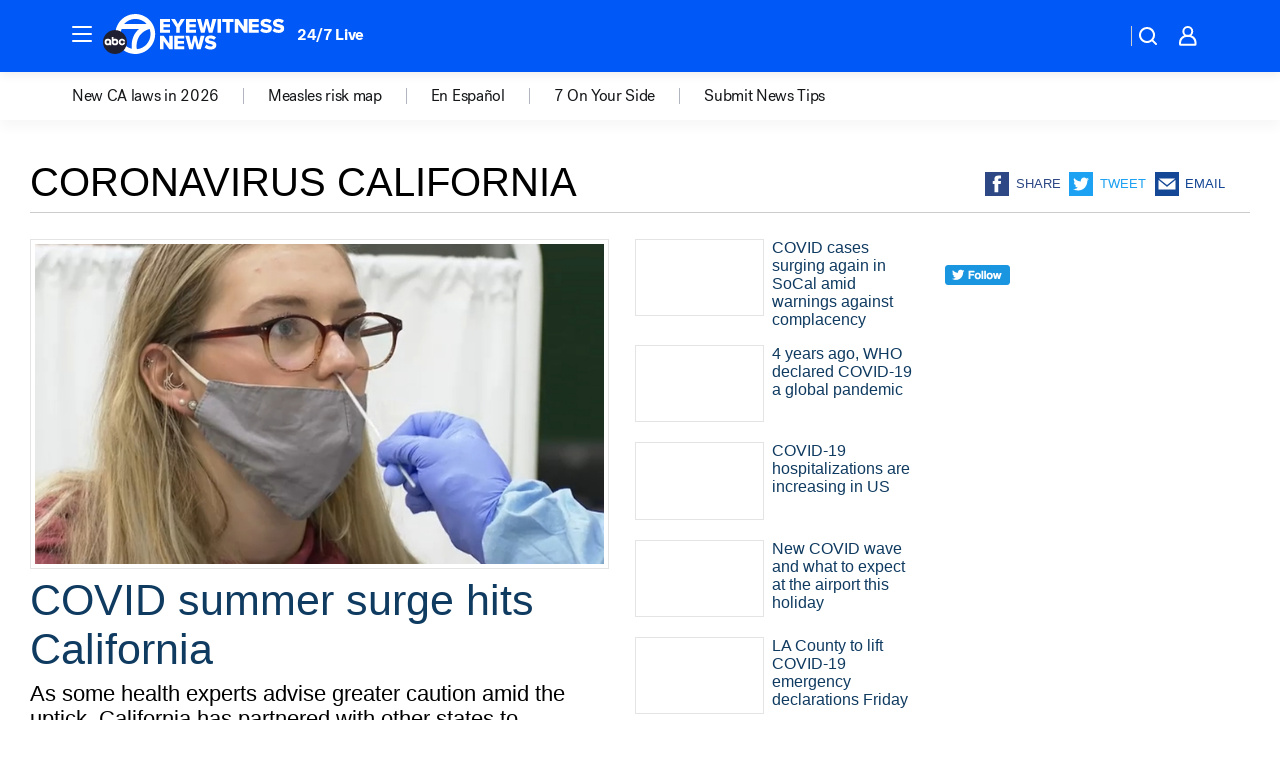

--- FILE ---
content_type: text/html; charset=utf-8
request_url: https://abc7.com/tag/coronavirus-california/
body_size: 52509
content:

        <!DOCTYPE html>
        <html lang="en" lang="en">
            <head>
                <!-- ABCOTV | de34745bbdef | 6442 | fd5da0b872507b5226da6c77b73268beaabf195d | abc7.com | Fri, 16 Jan 2026 20:08:39 GMT -->
                <meta charSet="utf-8" />
                <meta name="viewport" content="initial-scale=1.0, maximum-scale=3.0, user-scalable=yes" />
                <meta http-equiv="x-ua-compatible" content="IE=edge,chrome=1" />
                <meta property="og:locale" content="en_US" />
                <link href="https://cdn.abcotvs.net/abcotv" rel="preconnect" crossorigin />
                
                <link data-react-helmet="true" rel="shortcut icon" href="https://cdn.abcotvs.net/abcotv/assets/news/kabc/images/logos/favicon.ico"/><link data-react-helmet="true" rel="manifest" href="/manifest.json"/><link data-react-helmet="true" rel="alternate" href="//abc7.com/feed/" title="ABC7 Los Angeles RSS" type="application/rss+xml"/><link data-react-helmet="true" rel="canonical" href="https://abc7.com/tag/coronavirus-california/"/><link data-react-helmet="true" href="//assets-cdn.abcotvs.net/abcotv/fd5da0b87250-release-01-07-2026.3/client/abcotv/css/fusion-b7008cc0.css" rel="stylesheet"/><link data-react-helmet="true" href="//assets-cdn.abcotvs.net/abcotv/fd5da0b87250-release-01-07-2026.3/client/abcotv/css/7987-3f6c1b98.css" rel="stylesheet"/><link data-react-helmet="true" href="//assets-cdn.abcotvs.net/abcotv/fd5da0b87250-release-01-07-2026.3/client/abcotv/css/abcotv-fecb128a.css" rel="stylesheet"/><link data-react-helmet="true" href="//assets-cdn.abcotvs.net/abcotv/fd5da0b87250-release-01-07-2026.3/client/abcotv/css/7283-b8e957cb.css" rel="stylesheet"/><link data-react-helmet="true" href="//assets-cdn.abcotvs.net/abcotv/fd5da0b87250-release-01-07-2026.3/client/abcotv/css/1448-050f1822.css" rel="stylesheet"/><link data-react-helmet="true" href="//assets-cdn.abcotvs.net/abcotv/fd5da0b87250-release-01-07-2026.3/client/abcotv/css/category-e1991bb5.css" rel="stylesheet"/>
                <script>
                    window.__dataLayer = {"helpersEnabled":true,"page":{},"pzn":{},"site":{"device":"desktop","portal":"news"},"visitor":{}},
                        consentToken = window.localStorage.getItem('consentToken');

                    if (consentToken) {
                        console.log('consentToken', JSON.parse(consentToken))
                        window.__dataLayer.visitor = { consent : JSON.parse(consentToken) }; 
                    }
                </script>
                <script src="https://dcf.espn.com/TWDC-DTCI/prod/Bootstrap.js"></script>
                <link rel="preload" as="font" href="https://s.abcnews.com/assets/dtci/fonts/post-grotesk/PostGrotesk-Book.woff2" crossorigin>
<link rel="preload" as="font" href="https://s.abcnews.com/assets/dtci/fonts/post-grotesk/PostGrotesk-Bold.woff2" crossorigin>
<link rel="preload" as="font" href="https://s.abcnews.com/assets/dtci/fonts/post-grotesk/PostGrotesk-Medium.woff2" crossorigin>
                <script src="//assets-cdn.abcotvs.net/abcotv/fd5da0b87250-release-01-07-2026.3/client/abcotv/runtime-c4323775.js" defer></script><script src="//assets-cdn.abcotvs.net/abcotv/fd5da0b87250-release-01-07-2026.3/client/abcotv/7987-f74ef4ce.js" defer></script><script src="//assets-cdn.abcotvs.net/abcotv/fd5da0b87250-release-01-07-2026.3/client/abcotv/507-c7ed365d.js" defer></script><script src="//assets-cdn.abcotvs.net/abcotv/fd5da0b87250-release-01-07-2026.3/client/abcotv/3983-52fca2ae.js" defer></script><script src="//assets-cdn.abcotvs.net/abcotv/fd5da0b87250-release-01-07-2026.3/client/abcotv/3167-7e4aed9e.js" defer></script><script src="//assets-cdn.abcotvs.net/abcotv/fd5da0b87250-release-01-07-2026.3/client/abcotv/7941-9801ff90.js" defer></script><script src="//assets-cdn.abcotvs.net/abcotv/fd5da0b87250-release-01-07-2026.3/client/abcotv/7283-f183b0f8.js" defer></script><script src="//assets-cdn.abcotvs.net/abcotv/fd5da0b87250-release-01-07-2026.3/client/abcotv/8814-1b0f7fe4.js" defer></script><script src="//assets-cdn.abcotvs.net/abcotv/fd5da0b87250-release-01-07-2026.3/client/abcotv/1448-2aac00e4.js" defer></script>
                <link rel="prefetch" href="//assets-cdn.abcotvs.net/abcotv/fd5da0b87250-release-01-07-2026.3/client/abcotv/_manifest.js" as="script" /><link rel="prefetch" href="//assets-cdn.abcotvs.net/abcotv/fd5da0b87250-release-01-07-2026.3/client/abcotv/abcotv-4118a266.js" as="script" />
<link rel="prefetch" href="//assets-cdn.abcotvs.net/abcotv/fd5da0b87250-release-01-07-2026.3/client/abcotv/category-5572c423.js" as="script" />
                <title data-react-helmet="true">Coronavirus california - ABC7 Los Angeles</title>
                <meta data-react-helmet="true" name="description" content="coronavirus california news stories - get the latest updates from ABC7."/><meta data-react-helmet="true" property="fb:app_id" content="1422894341291785"/><meta data-react-helmet="true" property="fb:pages" content="38245492451"/><meta data-react-helmet="true" property="og:site_name" content="ABC7 Los Angeles"/><meta data-react-helmet="true" property="og:url" content="https://abc7.com/tag/coronavirus-california/"/><meta data-react-helmet="true" property="og:title" content="Coronavirus california"/><meta data-react-helmet="true" property="og:description" content="coronavirus california news stories - get the latest updates from ABC7."/><meta data-react-helmet="true" property="og:image" content="https://cdn.abcotvs.net/abcotv/assets/news/kabc/images/logos/default_800x450.jpg"/><meta data-react-helmet="true" property="og:type" content="website"/><meta data-react-helmet="true" name="twitter:site" content="@abc7"/><meta data-react-helmet="true" name="twitter:creator" content="@abc7"/><meta data-react-helmet="true" name="twitter:url" content="https://abc7.com/tag/coronavirus-california/"/><meta data-react-helmet="true" name="twitter:title" content="Coronavirus california"/><meta data-react-helmet="true" name="twitter:description" content="coronavirus california news stories - get the latest updates from ABC7."/><meta data-react-helmet="true" name="twitter:card" content="summary"/><meta data-react-helmet="true" name="twitter:image" content="https://cdn.abcotvs.net/abcotv/assets/news/kabc/images/logos/default_800x450.jpg"/><meta data-react-helmet="true" name="twitter:app:name:iphone" content="kabc"/><meta data-react-helmet="true" name="twitter:app:id:iphone" content="405387506"/><meta data-react-helmet="true" name="twitter:app:name:googleplay" content="kabc"/><meta data-react-helmet="true" name="twitter:app:id:googleplay" content="com.abclocal.kabc.news"/><meta data-react-helmet="true" name="title" content="Coronavirus california"/><meta data-react-helmet="true" name="medium" content="website"/>
                <script data-react-helmet="true" src="https://scripts.webcontentassessor.com/scripts/fea4ac1291b1ab4b9e08331b030dbfca29ba761aae7f184704ffd867755688c0"></script>
                
                <script data-rum-type="legacy" data-rum-pct="100">(() => {function gc(n){n=document.cookie.match("(^|;) ?"+n+"=([^;]*)(;|$)");return n?n[2]:null}function sc(n){document.cookie=n}function smpl(n){n/=100;return!!n&&Math.random()<=n}var _nr=!1,_nrCookie=gc("_nr");null!==_nrCookie?"1"===_nrCookie&&(_nr=!0):smpl(100)?(_nr=!0,sc("_nr=1; path=/")):(_nr=!1,sc("_nr=0; path=/"));_nr && (() => {;window.NREUM||(NREUM={});NREUM.init={distributed_tracing:{enabled:true},privacy:{cookies_enabled:true},ajax:{deny_list:["bam.nr-data.net"]}};;NREUM.info = {"beacon":"bam.nr-data.net","errorBeacon":"bam.nr-data.net","sa":1,"licenseKey":"5985ced6ff","applicationID":"367459870"};__nr_require=function(t,e,n){function r(n){if(!e[n]){var o=e[n]={exports:{}};t[n][0].call(o.exports,function(e){var o=t[n][1][e];return r(o||e)},o,o.exports)}return e[n].exports}if("function"==typeof __nr_require)return __nr_require;for(var o=0;o<n.length;o++)r(n[o]);return r}({1:[function(t,e,n){function r(t){try{s.console&&console.log(t)}catch(e){}}var o,i=t("ee"),a=t(31),s={};try{o=localStorage.getItem("__nr_flags").split(","),console&&"function"==typeof console.log&&(s.console=!0,o.indexOf("dev")!==-1&&(s.dev=!0),o.indexOf("nr_dev")!==-1&&(s.nrDev=!0))}catch(c){}s.nrDev&&i.on("internal-error",function(t){r(t.stack)}),s.dev&&i.on("fn-err",function(t,e,n){r(n.stack)}),s.dev&&(r("NR AGENT IN DEVELOPMENT MODE"),r("flags: "+a(s,function(t,e){return t}).join(", ")))},{}],2:[function(t,e,n){function r(t,e,n,r,s){try{l?l-=1:o(s||new UncaughtException(t,e,n),!0)}catch(f){try{i("ierr",[f,c.now(),!0])}catch(d){}}return"function"==typeof u&&u.apply(this,a(arguments))}function UncaughtException(t,e,n){this.message=t||"Uncaught error with no additional information",this.sourceURL=e,this.line=n}function o(t,e){var n=e?null:c.now();i("err",[t,n])}var i=t("handle"),a=t(32),s=t("ee"),c=t("loader"),f=t("gos"),u=window.onerror,d=!1,p="nr@seenError";if(!c.disabled){var l=0;c.features.err=!0,t(1),window.onerror=r;try{throw new Error}catch(h){"stack"in h&&(t(14),t(13),"addEventListener"in window&&t(7),c.xhrWrappable&&t(15),d=!0)}s.on("fn-start",function(t,e,n){d&&(l+=1)}),s.on("fn-err",function(t,e,n){d&&!n[p]&&(f(n,p,function(){return!0}),this.thrown=!0,o(n))}),s.on("fn-end",function(){d&&!this.thrown&&l>0&&(l-=1)}),s.on("internal-error",function(t){i("ierr",[t,c.now(),!0])})}},{}],3:[function(t,e,n){var r=t("loader");r.disabled||(r.features.ins=!0)},{}],4:[function(t,e,n){function r(){U++,L=g.hash,this[u]=y.now()}function o(){U--,g.hash!==L&&i(0,!0);var t=y.now();this[h]=~~this[h]+t-this[u],this[d]=t}function i(t,e){E.emit("newURL",[""+g,e])}function a(t,e){t.on(e,function(){this[e]=y.now()})}var s="-start",c="-end",f="-body",u="fn"+s,d="fn"+c,p="cb"+s,l="cb"+c,h="jsTime",m="fetch",v="addEventListener",w=window,g=w.location,y=t("loader");if(w[v]&&y.xhrWrappable&&!y.disabled){var x=t(11),b=t(12),E=t(9),R=t(7),O=t(14),T=t(8),S=t(15),P=t(10),M=t("ee"),C=M.get("tracer"),N=t(23);t(17),y.features.spa=!0;var L,U=0;M.on(u,r),b.on(p,r),P.on(p,r),M.on(d,o),b.on(l,o),P.on(l,o),M.buffer([u,d,"xhr-resolved"]),R.buffer([u]),O.buffer(["setTimeout"+c,"clearTimeout"+s,u]),S.buffer([u,"new-xhr","send-xhr"+s]),T.buffer([m+s,m+"-done",m+f+s,m+f+c]),E.buffer(["newURL"]),x.buffer([u]),b.buffer(["propagate",p,l,"executor-err","resolve"+s]),C.buffer([u,"no-"+u]),P.buffer(["new-jsonp","cb-start","jsonp-error","jsonp-end"]),a(T,m+s),a(T,m+"-done"),a(P,"new-jsonp"),a(P,"jsonp-end"),a(P,"cb-start"),E.on("pushState-end",i),E.on("replaceState-end",i),w[v]("hashchange",i,N(!0)),w[v]("load",i,N(!0)),w[v]("popstate",function(){i(0,U>1)},N(!0))}},{}],5:[function(t,e,n){function r(){var t=new PerformanceObserver(function(t,e){var n=t.getEntries();s(v,[n])});try{t.observe({entryTypes:["resource"]})}catch(e){}}function o(t){if(s(v,[window.performance.getEntriesByType(w)]),window.performance["c"+p])try{window.performance[h](m,o,!1)}catch(t){}else try{window.performance[h]("webkit"+m,o,!1)}catch(t){}}function i(t){}if(window.performance&&window.performance.timing&&window.performance.getEntriesByType){var a=t("ee"),s=t("handle"),c=t(14),f=t(13),u=t(6),d=t(23),p="learResourceTimings",l="addEventListener",h="removeEventListener",m="resourcetimingbufferfull",v="bstResource",w="resource",g="-start",y="-end",x="fn"+g,b="fn"+y,E="bstTimer",R="pushState",O=t("loader");if(!O.disabled){O.features.stn=!0,t(9),"addEventListener"in window&&t(7);var T=NREUM.o.EV;a.on(x,function(t,e){var n=t[0];n instanceof T&&(this.bstStart=O.now())}),a.on(b,function(t,e){var n=t[0];n instanceof T&&s("bst",[n,e,this.bstStart,O.now()])}),c.on(x,function(t,e,n){this.bstStart=O.now(),this.bstType=n}),c.on(b,function(t,e){s(E,[e,this.bstStart,O.now(),this.bstType])}),f.on(x,function(){this.bstStart=O.now()}),f.on(b,function(t,e){s(E,[e,this.bstStart,O.now(),"requestAnimationFrame"])}),a.on(R+g,function(t){this.time=O.now(),this.startPath=location.pathname+location.hash}),a.on(R+y,function(t){s("bstHist",[location.pathname+location.hash,this.startPath,this.time])}),u()?(s(v,[window.performance.getEntriesByType("resource")]),r()):l in window.performance&&(window.performance["c"+p]?window.performance[l](m,o,d(!1)):window.performance[l]("webkit"+m,o,d(!1))),document[l]("scroll",i,d(!1)),document[l]("keypress",i,d(!1)),document[l]("click",i,d(!1))}}},{}],6:[function(t,e,n){e.exports=function(){return"PerformanceObserver"in window&&"function"==typeof window.PerformanceObserver}},{}],7:[function(t,e,n){function r(t){for(var e=t;e&&!e.hasOwnProperty(u);)e=Object.getPrototypeOf(e);e&&o(e)}function o(t){s.inPlace(t,[u,d],"-",i)}function i(t,e){return t[1]}var a=t("ee").get("events"),s=t("wrap-function")(a,!0),c=t("gos"),f=XMLHttpRequest,u="addEventListener",d="removeEventListener";e.exports=a,"getPrototypeOf"in Object?(r(document),r(window),r(f.prototype)):f.prototype.hasOwnProperty(u)&&(o(window),o(f.prototype)),a.on(u+"-start",function(t,e){var n=t[1];if(null!==n&&("function"==typeof n||"object"==typeof n)){var r=c(n,"nr@wrapped",function(){function t(){if("function"==typeof n.handleEvent)return n.handleEvent.apply(n,arguments)}var e={object:t,"function":n}[typeof n];return e?s(e,"fn-",null,e.name||"anonymous"):n});this.wrapped=t[1]=r}}),a.on(d+"-start",function(t){t[1]=this.wrapped||t[1]})},{}],8:[function(t,e,n){function r(t,e,n){var r=t[e];"function"==typeof r&&(t[e]=function(){var t=i(arguments),e={};o.emit(n+"before-start",[t],e);var a;e[m]&&e[m].dt&&(a=e[m].dt);var s=r.apply(this,t);return o.emit(n+"start",[t,a],s),s.then(function(t){return o.emit(n+"end",[null,t],s),t},function(t){throw o.emit(n+"end",[t],s),t})})}var o=t("ee").get("fetch"),i=t(32),a=t(31);e.exports=o;var s=window,c="fetch-",f=c+"body-",u=["arrayBuffer","blob","json","text","formData"],d=s.Request,p=s.Response,l=s.fetch,h="prototype",m="nr@context";d&&p&&l&&(a(u,function(t,e){r(d[h],e,f),r(p[h],e,f)}),r(s,"fetch",c),o.on(c+"end",function(t,e){var n=this;if(e){var r=e.headers.get("content-length");null!==r&&(n.rxSize=r),o.emit(c+"done",[null,e],n)}else o.emit(c+"done",[t],n)}))},{}],9:[function(t,e,n){var r=t("ee").get("history"),o=t("wrap-function")(r);e.exports=r;var i=window.history&&window.history.constructor&&window.history.constructor.prototype,a=window.history;i&&i.pushState&&i.replaceState&&(a=i),o.inPlace(a,["pushState","replaceState"],"-")},{}],10:[function(t,e,n){function r(t){function e(){f.emit("jsonp-end",[],l),t.removeEventListener("load",e,c(!1)),t.removeEventListener("error",n,c(!1))}function n(){f.emit("jsonp-error",[],l),f.emit("jsonp-end",[],l),t.removeEventListener("load",e,c(!1)),t.removeEventListener("error",n,c(!1))}var r=t&&"string"==typeof t.nodeName&&"script"===t.nodeName.toLowerCase();if(r){var o="function"==typeof t.addEventListener;if(o){var a=i(t.src);if(a){var d=s(a),p="function"==typeof d.parent[d.key];if(p){var l={};u.inPlace(d.parent,[d.key],"cb-",l),t.addEventListener("load",e,c(!1)),t.addEventListener("error",n,c(!1)),f.emit("new-jsonp",[t.src],l)}}}}}function o(){return"addEventListener"in window}function i(t){var e=t.match(d);return e?e[1]:null}function a(t,e){var n=t.match(l),r=n[1],o=n[3];return o?a(o,e[r]):e[r]}function s(t){var e=t.match(p);return e&&e.length>=3?{key:e[2],parent:a(e[1],window)}:{key:t,parent:window}}var c=t(23),f=t("ee").get("jsonp"),u=t("wrap-function")(f);if(e.exports=f,o()){var d=/[?&](?:callback|cb)=([^&#]+)/,p=/(.*).([^.]+)/,l=/^(w+)(.|$)(.*)$/,h=["appendChild","insertBefore","replaceChild"];Node&&Node.prototype&&Node.prototype.appendChild?u.inPlace(Node.prototype,h,"dom-"):(u.inPlace(HTMLElement.prototype,h,"dom-"),u.inPlace(HTMLHeadElement.prototype,h,"dom-"),u.inPlace(HTMLBodyElement.prototype,h,"dom-")),f.on("dom-start",function(t){r(t[0])})}},{}],11:[function(t,e,n){var r=t("ee").get("mutation"),o=t("wrap-function")(r),i=NREUM.o.MO;e.exports=r,i&&(window.MutationObserver=function(t){return this instanceof i?new i(o(t,"fn-")):i.apply(this,arguments)},MutationObserver.prototype=i.prototype)},{}],12:[function(t,e,n){function r(t){var e=i.context(),n=s(t,"executor-",e,null,!1),r=new f(n);return i.context(r).getCtx=function(){return e},r}var o=t("wrap-function"),i=t("ee").get("promise"),a=t("ee").getOrSetContext,s=o(i),c=t(31),f=NREUM.o.PR;e.exports=i,f&&(window.Promise=r,["all","race"].forEach(function(t){var e=f[t];f[t]=function(n){function r(t){return function(){i.emit("propagate",[null,!o],a,!1,!1),o=o||!t}}var o=!1;c(n,function(e,n){Promise.resolve(n).then(r("all"===t),r(!1))});var a=e.apply(f,arguments),s=f.resolve(a);return s}}),["resolve","reject"].forEach(function(t){var e=f[t];f[t]=function(t){var n=e.apply(f,arguments);return t!==n&&i.emit("propagate",[t,!0],n,!1,!1),n}}),f.prototype["catch"]=function(t){return this.then(null,t)},f.prototype=Object.create(f.prototype,{constructor:{value:r}}),c(Object.getOwnPropertyNames(f),function(t,e){try{r[e]=f[e]}catch(n){}}),o.wrapInPlace(f.prototype,"then",function(t){return function(){var e=this,n=o.argsToArray.apply(this,arguments),r=a(e);r.promise=e,n[0]=s(n[0],"cb-",r,null,!1),n[1]=s(n[1],"cb-",r,null,!1);var c=t.apply(this,n);return r.nextPromise=c,i.emit("propagate",[e,!0],c,!1,!1),c}}),i.on("executor-start",function(t){t[0]=s(t[0],"resolve-",this,null,!1),t[1]=s(t[1],"resolve-",this,null,!1)}),i.on("executor-err",function(t,e,n){t[1](n)}),i.on("cb-end",function(t,e,n){i.emit("propagate",[n,!0],this.nextPromise,!1,!1)}),i.on("propagate",function(t,e,n){this.getCtx&&!e||(this.getCtx=function(){if(t instanceof Promise)var e=i.context(t);return e&&e.getCtx?e.getCtx():this})}),r.toString=function(){return""+f})},{}],13:[function(t,e,n){var r=t("ee").get("raf"),o=t("wrap-function")(r),i="equestAnimationFrame";e.exports=r,o.inPlace(window,["r"+i,"mozR"+i,"webkitR"+i,"msR"+i],"raf-"),r.on("raf-start",function(t){t[0]=o(t[0],"fn-")})},{}],14:[function(t,e,n){function r(t,e,n){t[0]=a(t[0],"fn-",null,n)}function o(t,e,n){this.method=n,this.timerDuration=isNaN(t[1])?0:+t[1],t[0]=a(t[0],"fn-",this,n)}var i=t("ee").get("timer"),a=t("wrap-function")(i),s="setTimeout",c="setInterval",f="clearTimeout",u="-start",d="-";e.exports=i,a.inPlace(window,[s,"setImmediate"],s+d),a.inPlace(window,[c],c+d),a.inPlace(window,[f,"clearImmediate"],f+d),i.on(c+u,r),i.on(s+u,o)},{}],15:[function(t,e,n){function r(t,e){d.inPlace(e,["onreadystatechange"],"fn-",s)}function o(){var t=this,e=u.context(t);t.readyState>3&&!e.resolved&&(e.resolved=!0,u.emit("xhr-resolved",[],t)),d.inPlace(t,y,"fn-",s)}function i(t){x.push(t),m&&(E?E.then(a):w?w(a):(R=-R,O.data=R))}function a(){for(var t=0;t<x.length;t++)r([],x[t]);x.length&&(x=[])}function s(t,e){return e}function c(t,e){for(var n in t)e[n]=t[n];return e}t(7);var f=t("ee"),u=f.get("xhr"),d=t("wrap-function")(u),p=t(23),l=NREUM.o,h=l.XHR,m=l.MO,v=l.PR,w=l.SI,g="readystatechange",y=["onload","onerror","onabort","onloadstart","onloadend","onprogress","ontimeout"],x=[];e.exports=u;var b=window.XMLHttpRequest=function(t){var e=new h(t);try{u.emit("new-xhr",[e],e),e.addEventListener(g,o,p(!1))}catch(n){try{u.emit("internal-error",[n])}catch(r){}}return e};if(c(h,b),b.prototype=h.prototype,d.inPlace(b.prototype,["open","send"],"-xhr-",s),u.on("send-xhr-start",function(t,e){r(t,e),i(e)}),u.on("open-xhr-start",r),m){var E=v&&v.resolve();if(!w&&!v){var R=1,O=document.createTextNode(R);new m(a).observe(O,{characterData:!0})}}else f.on("fn-end",function(t){t[0]&&t[0].type===g||a()})},{}],16:[function(t,e,n){function r(t){if(!s(t))return null;var e=window.NREUM;if(!e.loader_config)return null;var n=(e.loader_config.accountID||"").toString()||null,r=(e.loader_config.agentID||"").toString()||null,f=(e.loader_config.trustKey||"").toString()||null;if(!n||!r)return null;var h=l.generateSpanId(),m=l.generateTraceId(),v=Date.now(),w={spanId:h,traceId:m,timestamp:v};return(t.sameOrigin||c(t)&&p())&&(w.traceContextParentHeader=o(h,m),w.traceContextStateHeader=i(h,v,n,r,f)),(t.sameOrigin&&!u()||!t.sameOrigin&&c(t)&&d())&&(w.newrelicHeader=a(h,m,v,n,r,f)),w}function o(t,e){return"00-"+e+"-"+t+"-01"}function i(t,e,n,r,o){var i=0,a="",s=1,c="",f="";return o+"@nr="+i+"-"+s+"-"+n+"-"+r+"-"+t+"-"+a+"-"+c+"-"+f+"-"+e}function a(t,e,n,r,o,i){var a="btoa"in window&&"function"==typeof window.btoa;if(!a)return null;var s={v:[0,1],d:{ty:"Browser",ac:r,ap:o,id:t,tr:e,ti:n}};return i&&r!==i&&(s.d.tk=i),btoa(JSON.stringify(s))}function s(t){return f()&&c(t)}function c(t){var e=!1,n={};if("init"in NREUM&&"distributed_tracing"in NREUM.init&&(n=NREUM.init.distributed_tracing),t.sameOrigin)e=!0;else if(n.allowed_origins instanceof Array)for(var r=0;r<n.allowed_origins.length;r++){var o=h(n.allowed_origins[r]);if(t.hostname===o.hostname&&t.protocol===o.protocol&&t.port===o.port){e=!0;break}}return e}function f(){return"init"in NREUM&&"distributed_tracing"in NREUM.init&&!!NREUM.init.distributed_tracing.enabled}function u(){return"init"in NREUM&&"distributed_tracing"in NREUM.init&&!!NREUM.init.distributed_tracing.exclude_newrelic_header}function d(){return"init"in NREUM&&"distributed_tracing"in NREUM.init&&NREUM.init.distributed_tracing.cors_use_newrelic_header!==!1}function p(){return"init"in NREUM&&"distributed_tracing"in NREUM.init&&!!NREUM.init.distributed_tracing.cors_use_tracecontext_headers}var l=t(28),h=t(18);e.exports={generateTracePayload:r,shouldGenerateTrace:s}},{}],17:[function(t,e,n){function r(t){var e=this.params,n=this.metrics;if(!this.ended){this.ended=!0;for(var r=0;r<p;r++)t.removeEventListener(d[r],this.listener,!1);return e.protocol&&"data"===e.protocol?void g("Ajax/DataUrl/Excluded"):void(e.aborted||(n.duration=a.now()-this.startTime,this.loadCaptureCalled||4!==t.readyState?null==e.status&&(e.status=0):i(this,t),n.cbTime=this.cbTime,s("xhr",[e,n,this.startTime,this.endTime,"xhr"],this)))}}function o(t,e){var n=c(e),r=t.params;r.hostname=n.hostname,r.port=n.port,r.protocol=n.protocol,r.host=n.hostname+":"+n.port,r.pathname=n.pathname,t.parsedOrigin=n,t.sameOrigin=n.sameOrigin}function i(t,e){t.params.status=e.status;var n=v(e,t.lastSize);if(n&&(t.metrics.rxSize=n),t.sameOrigin){var r=e.getResponseHeader("X-NewRelic-App-Data");r&&(t.params.cat=r.split(", ").pop())}t.loadCaptureCalled=!0}var a=t("loader");if(a.xhrWrappable&&!a.disabled){var s=t("handle"),c=t(18),f=t(16).generateTracePayload,u=t("ee"),d=["load","error","abort","timeout"],p=d.length,l=t("id"),h=t(24),m=t(22),v=t(19),w=t(23),g=t(25).recordSupportability,y=NREUM.o.REQ,x=window.XMLHttpRequest;a.features.xhr=!0,t(15),t(8),u.on("new-xhr",function(t){var e=this;e.totalCbs=0,e.called=0,e.cbTime=0,e.end=r,e.ended=!1,e.xhrGuids={},e.lastSize=null,e.loadCaptureCalled=!1,e.params=this.params||{},e.metrics=this.metrics||{},t.addEventListener("load",function(n){i(e,t)},w(!1)),h&&(h>34||h<10)||t.addEventListener("progress",function(t){e.lastSize=t.loaded},w(!1))}),u.on("open-xhr-start",function(t){this.params={method:t[0]},o(this,t[1]),this.metrics={}}),u.on("open-xhr-end",function(t,e){"loader_config"in NREUM&&"xpid"in NREUM.loader_config&&this.sameOrigin&&e.setRequestHeader("X-NewRelic-ID",NREUM.loader_config.xpid);var n=f(this.parsedOrigin);if(n){var r=!1;n.newrelicHeader&&(e.setRequestHeader("newrelic",n.newrelicHeader),r=!0),n.traceContextParentHeader&&(e.setRequestHeader("traceparent",n.traceContextParentHeader),n.traceContextStateHeader&&e.setRequestHeader("tracestate",n.traceContextStateHeader),r=!0),r&&(this.dt=n)}}),u.on("send-xhr-start",function(t,e){var n=this.metrics,r=t[0],o=this;if(n&&r){var i=m(r);i&&(n.txSize=i)}this.startTime=a.now(),this.listener=function(t){try{"abort"!==t.type||o.loadCaptureCalled||(o.params.aborted=!0),("load"!==t.type||o.called===o.totalCbs&&(o.onloadCalled||"function"!=typeof e.onload))&&o.end(e)}catch(n){try{u.emit("internal-error",[n])}catch(r){}}};for(var s=0;s<p;s++)e.addEventListener(d[s],this.listener,w(!1))}),u.on("xhr-cb-time",function(t,e,n){this.cbTime+=t,e?this.onloadCalled=!0:this.called+=1,this.called!==this.totalCbs||!this.onloadCalled&&"function"==typeof n.onload||this.end(n)}),u.on("xhr-load-added",function(t,e){var n=""+l(t)+!!e;this.xhrGuids&&!this.xhrGuids[n]&&(this.xhrGuids[n]=!0,this.totalCbs+=1)}),u.on("xhr-load-removed",function(t,e){var n=""+l(t)+!!e;this.xhrGuids&&this.xhrGuids[n]&&(delete this.xhrGuids[n],this.totalCbs-=1)}),u.on("xhr-resolved",function(){this.endTime=a.now()}),u.on("addEventListener-end",function(t,e){e instanceof x&&"load"===t[0]&&u.emit("xhr-load-added",[t[1],t[2]],e)}),u.on("removeEventListener-end",function(t,e){e instanceof x&&"load"===t[0]&&u.emit("xhr-load-removed",[t[1],t[2]],e)}),u.on("fn-start",function(t,e,n){e instanceof x&&("onload"===n&&(this.onload=!0),("load"===(t[0]&&t[0].type)||this.onload)&&(this.xhrCbStart=a.now()))}),u.on("fn-end",function(t,e){this.xhrCbStart&&u.emit("xhr-cb-time",[a.now()-this.xhrCbStart,this.onload,e],e)}),u.on("fetch-before-start",function(t){function e(t,e){var n=!1;return e.newrelicHeader&&(t.set("newrelic",e.newrelicHeader),n=!0),e.traceContextParentHeader&&(t.set("traceparent",e.traceContextParentHeader),e.traceContextStateHeader&&t.set("tracestate",e.traceContextStateHeader),n=!0),n}var n,r=t[1]||{};"string"==typeof t[0]?n=t[0]:t[0]&&t[0].url?n=t[0].url:window.URL&&t[0]&&t[0]instanceof URL&&(n=t[0].href),n&&(this.parsedOrigin=c(n),this.sameOrigin=this.parsedOrigin.sameOrigin);var o=f(this.parsedOrigin);if(o&&(o.newrelicHeader||o.traceContextParentHeader))if("string"==typeof t[0]||window.URL&&t[0]&&t[0]instanceof URL){var i={};for(var a in r)i[a]=r[a];i.headers=new Headers(r.headers||{}),e(i.headers,o)&&(this.dt=o),t.length>1?t[1]=i:t.push(i)}else t[0]&&t[0].headers&&e(t[0].headers,o)&&(this.dt=o)}),u.on("fetch-start",function(t,e){this.params={},this.metrics={},this.startTime=a.now(),this.dt=e,t.length>=1&&(this.target=t[0]),t.length>=2&&(this.opts=t[1]);var n,r=this.opts||{},i=this.target;if("string"==typeof i?n=i:"object"==typeof i&&i instanceof y?n=i.url:window.URL&&"object"==typeof i&&i instanceof URL&&(n=i.href),o(this,n),"data"!==this.params.protocol){var s=(""+(i&&i instanceof y&&i.method||r.method||"GET")).toUpperCase();this.params.method=s,this.txSize=m(r.body)||0}}),u.on("fetch-done",function(t,e){if(this.endTime=a.now(),this.params||(this.params={}),"data"===this.params.protocol)return void g("Ajax/DataUrl/Excluded");this.params.status=e?e.status:0;var n;"string"==typeof this.rxSize&&this.rxSize.length>0&&(n=+this.rxSize);var r={txSize:this.txSize,rxSize:n,duration:a.now()-this.startTime};s("xhr",[this.params,r,this.startTime,this.endTime,"fetch"],this)})}},{}],18:[function(t,e,n){var r={};e.exports=function(t){if(t in r)return r[t];if(0===(t||"").indexOf("data:"))return{protocol:"data"};var e=document.createElement("a"),n=window.location,o={};e.href=t,o.port=e.port;var i=e.href.split("://");!o.port&&i[1]&&(o.port=i[1].split("/")[0].split("@").pop().split(":")[1]),o.port&&"0"!==o.port||(o.port="https"===i[0]?"443":"80"),o.hostname=e.hostname||n.hostname,o.pathname=e.pathname,o.protocol=i[0],"/"!==o.pathname.charAt(0)&&(o.pathname="/"+o.pathname);var a=!e.protocol||":"===e.protocol||e.protocol===n.protocol,s=e.hostname===document.domain&&e.port===n.port;return o.sameOrigin=a&&(!e.hostname||s),"/"===o.pathname&&(r[t]=o),o}},{}],19:[function(t,e,n){function r(t,e){var n=t.responseType;return"json"===n&&null!==e?e:"arraybuffer"===n||"blob"===n||"json"===n?o(t.response):"text"===n||""===n||void 0===n?o(t.responseText):void 0}var o=t(22);e.exports=r},{}],20:[function(t,e,n){function r(){}function o(t,e,n,r){return function(){return u.recordSupportability("API/"+e+"/called"),i(t+e,[f.now()].concat(s(arguments)),n?null:this,r),n?void 0:this}}var i=t("handle"),a=t(31),s=t(32),c=t("ee").get("tracer"),f=t("loader"),u=t(25),d=NREUM;"undefined"==typeof window.newrelic&&(newrelic=d);var p=["setPageViewName","setCustomAttribute","setErrorHandler","finished","addToTrace","inlineHit","addRelease"],l="api-",h=l+"ixn-";a(p,function(t,e){d[e]=o(l,e,!0,"api")}),d.addPageAction=o(l,"addPageAction",!0),d.setCurrentRouteName=o(l,"routeName",!0),e.exports=newrelic,d.interaction=function(){return(new r).get()};var m=r.prototype={createTracer:function(t,e){var n={},r=this,o="function"==typeof e;return i(h+"tracer",[f.now(),t,n],r),function(){if(c.emit((o?"":"no-")+"fn-start",[f.now(),r,o],n),o)try{return e.apply(this,arguments)}catch(t){throw c.emit("fn-err",[arguments,this,t],n),t}finally{c.emit("fn-end",[f.now()],n)}}}};a("actionText,setName,setAttribute,save,ignore,onEnd,getContext,end,get".split(","),function(t,e){m[e]=o(h,e)}),newrelic.noticeError=function(t,e){"string"==typeof t&&(t=new Error(t)),u.recordSupportability("API/noticeError/called"),i("err",[t,f.now(),!1,e])}},{}],21:[function(t,e,n){function r(t){if(NREUM.init){for(var e=NREUM.init,n=t.split("."),r=0;r<n.length-1;r++)if(e=e[n[r]],"object"!=typeof e)return;return e=e[n[n.length-1]]}}e.exports={getConfiguration:r}},{}],22:[function(t,e,n){e.exports=function(t){if("string"==typeof t&&t.length)return t.length;if("object"==typeof t){if("undefined"!=typeof ArrayBuffer&&t instanceof ArrayBuffer&&t.byteLength)return t.byteLength;if("undefined"!=typeof Blob&&t instanceof Blob&&t.size)return t.size;if(!("undefined"!=typeof FormData&&t instanceof FormData))try{return JSON.stringify(t).length}catch(e){return}}}},{}],23:[function(t,e,n){var r=!1;try{var o=Object.defineProperty({},"passive",{get:function(){r=!0}});window.addEventListener("testPassive",null,o),window.removeEventListener("testPassive",null,o)}catch(i){}e.exports=function(t){return r?{passive:!0,capture:!!t}:!!t}},{}],24:[function(t,e,n){var r=0,o=navigator.userAgent.match(/Firefox[/s](d+.d+)/);o&&(r=+o[1]),e.exports=r},{}],25:[function(t,e,n){function r(t,e){var n=[a,t,{name:t},e];return i("storeMetric",n,null,"api"),n}function o(t,e){var n=[s,t,{name:t},e];return i("storeEventMetrics",n,null,"api"),n}var i=t("handle"),a="sm",s="cm";e.exports={constants:{SUPPORTABILITY_METRIC:a,CUSTOM_METRIC:s},recordSupportability:r,recordCustom:o}},{}],26:[function(t,e,n){function r(){return s.exists&&performance.now?Math.round(performance.now()):(i=Math.max((new Date).getTime(),i))-a}function o(){return i}var i=(new Date).getTime(),a=i,s=t(33);e.exports=r,e.exports.offset=a,e.exports.getLastTimestamp=o},{}],27:[function(t,e,n){function r(t,e){var n=t.getEntries();n.forEach(function(t){"first-paint"===t.name?l("timing",["fp",Math.floor(t.startTime)]):"first-contentful-paint"===t.name&&l("timing",["fcp",Math.floor(t.startTime)])})}function o(t,e){var n=t.getEntries();if(n.length>0){var r=n[n.length-1];if(f&&f<r.startTime)return;var o=[r],i=a({});i&&o.push(i),l("lcp",o)}}function i(t){t.getEntries().forEach(function(t){t.hadRecentInput||l("cls",[t])})}function a(t){var e=navigator.connection||navigator.mozConnection||navigator.webkitConnection;if(e)return e.type&&(t["net-type"]=e.type),e.effectiveType&&(t["net-etype"]=e.effectiveType),e.rtt&&(t["net-rtt"]=e.rtt),e.downlink&&(t["net-dlink"]=e.downlink),t}function s(t){if(t instanceof w&&!y){var e=Math.round(t.timeStamp),n={type:t.type};a(n),e<=h.now()?n.fid=h.now()-e:e>h.offset&&e<=Date.now()?(e-=h.offset,n.fid=h.now()-e):e=h.now(),y=!0,l("timing",["fi",e,n])}}function c(t){"hidden"===t&&(f=h.now(),l("pageHide",[f]))}if(!("init"in NREUM&&"page_view_timing"in NREUM.init&&"enabled"in NREUM.init.page_view_timing&&NREUM.init.page_view_timing.enabled===!1)){var f,u,d,p,l=t("handle"),h=t("loader"),m=t(30),v=t(23),w=NREUM.o.EV;if("PerformanceObserver"in window&&"function"==typeof window.PerformanceObserver){u=new PerformanceObserver(r);try{u.observe({entryTypes:["paint"]})}catch(g){}d=new PerformanceObserver(o);try{d.observe({entryTypes:["largest-contentful-paint"]})}catch(g){}p=new PerformanceObserver(i);try{p.observe({type:"layout-shift",buffered:!0})}catch(g){}}if("addEventListener"in document){var y=!1,x=["click","keydown","mousedown","pointerdown","touchstart"];x.forEach(function(t){document.addEventListener(t,s,v(!1))})}m(c)}},{}],28:[function(t,e,n){function r(){function t(){return e?15&e[n++]:16*Math.random()|0}var e=null,n=0,r=window.crypto||window.msCrypto;r&&r.getRandomValues&&(e=r.getRandomValues(new Uint8Array(31)));for(var o,i="xxxxxxxx-xxxx-4xxx-yxxx-xxxxxxxxxxxx",a="",s=0;s<i.length;s++)o=i[s],"x"===o?a+=t().toString(16):"y"===o?(o=3&t()|8,a+=o.toString(16)):a+=o;return a}function o(){return a(16)}function i(){return a(32)}function a(t){function e(){return n?15&n[r++]:16*Math.random()|0}var n=null,r=0,o=window.crypto||window.msCrypto;o&&o.getRandomValues&&Uint8Array&&(n=o.getRandomValues(new Uint8Array(t)));for(var i=[],a=0;a<t;a++)i.push(e().toString(16));return i.join("")}e.exports={generateUuid:r,generateSpanId:o,generateTraceId:i}},{}],29:[function(t,e,n){function r(t,e){if(!o)return!1;if(t!==o)return!1;if(!e)return!0;if(!i)return!1;for(var n=i.split("."),r=e.split("."),a=0;a<r.length;a++)if(r[a]!==n[a])return!1;return!0}var o=null,i=null,a=/Version\/(\S+)\s+Safari/;if(navigator.userAgent){var s=navigator.userAgent,c=s.match(a);c&&s.indexOf("Chrome")===-1&&s.indexOf("Chromium")===-1&&(o="Safari",i=c[1])}e.exports={agent:o,version:i,match:r}},{}],30:[function(t,e,n){function r(t){function e(){t(s&&document[s]?document[s]:document[i]?"hidden":"visible")}"addEventListener"in document&&a&&document.addEventListener(a,e,o(!1))}var o=t(23);e.exports=r;var i,a,s;"undefined"!=typeof document.hidden?(i="hidden",a="visibilitychange",s="visibilityState"):"undefined"!=typeof document.msHidden?(i="msHidden",a="msvisibilitychange"):"undefined"!=typeof document.webkitHidden&&(i="webkitHidden",a="webkitvisibilitychange",s="webkitVisibilityState")},{}],31:[function(t,e,n){function r(t,e){var n=[],r="",i=0;for(r in t)o.call(t,r)&&(n[i]=e(r,t[r]),i+=1);return n}var o=Object.prototype.hasOwnProperty;e.exports=r},{}],32:[function(t,e,n){function r(t,e,n){e||(e=0),"undefined"==typeof n&&(n=t?t.length:0);for(var r=-1,o=n-e||0,i=Array(o<0?0:o);++r<o;)i[r]=t[e+r];return i}e.exports=r},{}],33:[function(t,e,n){e.exports={exists:"undefined"!=typeof window.performance&&window.performance.timing&&"undefined"!=typeof window.performance.timing.navigationStart}},{}],ee:[function(t,e,n){function r(){}function o(t){function e(t){return t&&t instanceof r?t:t?f(t,c,a):a()}function n(n,r,o,i,a){if(a!==!1&&(a=!0),!l.aborted||i){t&&a&&t(n,r,o);for(var s=e(o),c=m(n),f=c.length,u=0;u<f;u++)c[u].apply(s,r);var p=d[y[n]];return p&&p.push([x,n,r,s]),s}}function i(t,e){g[t]=m(t).concat(e)}function h(t,e){var n=g[t];if(n)for(var r=0;r<n.length;r++)n[r]===e&&n.splice(r,1)}function m(t){return g[t]||[]}function v(t){return p[t]=p[t]||o(n)}function w(t,e){l.aborted||u(t,function(t,n){e=e||"feature",y[n]=e,e in d||(d[e]=[])})}var g={},y={},x={on:i,addEventListener:i,removeEventListener:h,emit:n,get:v,listeners:m,context:e,buffer:w,abort:s,aborted:!1};return x}function i(t){return f(t,c,a)}function a(){return new r}function s(){(d.api||d.feature)&&(l.aborted=!0,d=l.backlog={})}var c="nr@context",f=t("gos"),u=t(31),d={},p={},l=e.exports=o();e.exports.getOrSetContext=i,l.backlog=d},{}],gos:[function(t,e,n){function r(t,e,n){if(o.call(t,e))return t[e];var r=n();if(Object.defineProperty&&Object.keys)try{return Object.defineProperty(t,e,{value:r,writable:!0,enumerable:!1}),r}catch(i){}return t[e]=r,r}var o=Object.prototype.hasOwnProperty;e.exports=r},{}],handle:[function(t,e,n){function r(t,e,n,r){o.buffer([t],r),o.emit(t,e,n)}var o=t("ee").get("handle");e.exports=r,r.ee=o},{}],id:[function(t,e,n){function r(t){var e=typeof t;return!t||"object"!==e&&"function"!==e?-1:t===window?0:a(t,i,function(){return o++})}var o=1,i="nr@id",a=t("gos");e.exports=r},{}],loader:[function(t,e,n){function r(){if(!T++){var t=O.info=NREUM.info,e=m.getElementsByTagName("script")[0];if(setTimeout(f.abort,3e4),!(t&&t.licenseKey&&t.applicationID&&e))return f.abort();c(E,function(e,n){t[e]||(t[e]=n)});var n=a();s("mark",["onload",n+O.offset],null,"api"),s("timing",["load",n]);var r=m.createElement("script");0===t.agent.indexOf("http://")||0===t.agent.indexOf("https://")?r.src=t.agent:r.src=l+"://"+t.agent,e.parentNode.insertBefore(r,e)}}function o(){"complete"===m.readyState&&i()}function i(){s("mark",["domContent",a()+O.offset],null,"api")}var a=t(26),s=t("handle"),c=t(31),f=t("ee"),u=t(29),d=t(21),p=t(23),l=d.getConfiguration("ssl")===!1?"http":"https",h=window,m=h.document,v="addEventListener",w="attachEvent",g=h.XMLHttpRequest,y=g&&g.prototype,x=!1;NREUM.o={ST:setTimeout,SI:h.setImmediate,CT:clearTimeout,XHR:g,REQ:h.Request,EV:h.Event,PR:h.Promise,MO:h.MutationObserver};var b=""+location,E={beacon:"bam.nr-data.net",errorBeacon:"bam.nr-data.net",agent:"js-agent.newrelic.com/nr-spa-1216.min.js"},R=g&&y&&y[v]&&!/CriOS/.test(navigator.userAgent),O=e.exports={offset:a.getLastTimestamp(),now:a,origin:b,features:{},xhrWrappable:R,userAgent:u,disabled:x};if(!x){t(20),t(27),m[v]?(m[v]("DOMContentLoaded",i,p(!1)),h[v]("load",r,p(!1))):(m[w]("onreadystatechange",o),h[w]("onload",r)),s("mark",["firstbyte",a.getLastTimestamp()],null,"api");var T=0}},{}],"wrap-function":[function(t,e,n){function r(t,e){function n(e,n,r,c,f){function nrWrapper(){var i,a,u,p;try{a=this,i=d(arguments),u="function"==typeof r?r(i,a):r||{}}catch(l){o([l,"",[i,a,c],u],t)}s(n+"start",[i,a,c],u,f);try{return p=e.apply(a,i)}catch(h){throw s(n+"err",[i,a,h],u,f),h}finally{s(n+"end",[i,a,p],u,f)}}return a(e)?e:(n||(n=""),nrWrapper[p]=e,i(e,nrWrapper,t),nrWrapper)}function r(t,e,r,o,i){r||(r="");var s,c,f,u="-"===r.charAt(0);for(f=0;f<e.length;f++)c=e[f],s=t[c],a(s)||(t[c]=n(s,u?c+r:r,o,c,i))}function s(n,r,i,a){if(!h||e){var s=h;h=!0;try{t.emit(n,r,i,e,a)}catch(c){o([c,n,r,i],t)}h=s}}return t||(t=u),n.inPlace=r,n.flag=p,n}function o(t,e){e||(e=u);try{e.emit("internal-error",t)}catch(n){}}function i(t,e,n){if(Object.defineProperty&&Object.keys)try{var r=Object.keys(t);return r.forEach(function(n){Object.defineProperty(e,n,{get:function(){return t[n]},set:function(e){return t[n]=e,e}})}),e}catch(i){o([i],n)}for(var a in t)l.call(t,a)&&(e[a]=t[a]);return e}function a(t){return!(t&&t instanceof Function&&t.apply&&!t[p])}function s(t,e){var n=e(t);return n[p]=t,i(t,n,u),n}function c(t,e,n){var r=t[e];t[e]=s(r,n)}function f(){for(var t=arguments.length,e=new Array(t),n=0;n<t;++n)e[n]=arguments[n];return e}var u=t("ee"),d=t(32),p="nr@original",l=Object.prototype.hasOwnProperty,h=!1;e.exports=r,e.exports.wrapFunction=s,e.exports.wrapInPlace=c,e.exports.argsToArray=f},{}]},{},["loader",2,17,5,3,4]);;NREUM.info={"beacon":"bam.nr-data.net","errorBeacon":"bam.nr-data.net","sa":1,"licenseKey":"8d01ff17d1","applicationID":"415461361"}})();})();</script>
                <link href="//assets-cdn.abcotvs.net" rel="preconnect" />
                <link href="https://cdn.abcotvs.net/abcotv" rel="preconnect" crossorigin />
                <script>(function(){function a(a){var b,c=g.floor(65535*g.random()).toString(16);for(b=4-c.length;0<b;b--)c="0"+c;return a=(String()+a).substring(0,4),!Number.isNaN(parseInt(a,16))&&a.length?a+c.substr(a.length):c}function b(){var a=c(window.location.hostname);return a?"."+a:".go.com"}function c(a=""){var b=a.match(/[^.]+(?:.com?(?:.[a-z]{2})?|(?:.[a-z]+))?$/i);if(b&&b.length)return b[0].replace(/:[0-9]+$/,"")}function d(a,b,c,d,g,h){var i,j=!1;if(f.test(c)&&(c=c.replace(f,""),j=!0),!a||/^(?:expires|max-age|path|domain|secure)$/i.test(a))return!1;if(i=a+"="+b,g&&g instanceof Date&&(i+="; expires="+g.toUTCString()),c&&(i+="; domain="+c),d&&(i+="; path="+d),h&&(i+="; secure"),document.cookie=i,j){var k="www"+(/^./.test(c)?"":".")+c;e(a,k,d||"")}return!0}function e(a,b,c){return document.cookie=encodeURIComponent(a)+"=; expires=Thu, 01 Jan 1970 00:00:00 GMT"+(b?"; domain="+b:"")+(c?"; path="+c:""),!0}var f=/^.?www/,g=Math;(function(a){for(var b,d=a+"=",e=document.cookie.split(";"),f=0;f<e.length;f++){for(b=e[f];" "===b.charAt(0);)b=b.substring(1,b.length);if(0===b.indexOf(d))return b.substring(d.length,b.length)}return null})("SWID")||function(a){if(a){var c=new Date(Date.now());c.setFullYear(c.getFullYear()+1),d("SWID",a,b(),"/",c)}}(function(){return String()+a()+a()+"-"+a()+"-"+a("4")+"-"+a((g.floor(10*g.random())%4+8).toString(16))+"-"+a()+a()+a()}())})();</script>
            </head>
            <body class="">
                
                <div id="abcotv"><div id="fitt-analytics"><div class="bp-mobileMDPlus bp-mobileLGPlus bp-tabletPlus bp-desktopPlus bp-desktopLGPlus"><div class="wrapper category"><div id="themeProvider" class="theme-light "><section class="nav sticky topzero"><header class="VZTD lZur JhJDA tomuH qpSyx crEfr duUVQ "><div id="NavigationContainer" class="VZTD nkdHX mLASH OfbiZ gbxlc OAKIS OrkQb sHsPe lqtkC glxIO HfYhe vUYNV McMna WtEci pdYhu seFhp "><div class="VZTD ZaRVE URqSb "><div id="NavigationMenu" class="UbGlr awXxV lZur QNwmF SrhIT CSJky fKGaR MELDj bwJpP oFbxM sCAKu JmqhH LNPNz XedOc INRRi zyWBh HZYdm KUWLd ghwbF " aria-expanded="false" aria-label="Site Menu" role="button" tabindex="0"><div id="NavigationMenuIcon" class="xwYCG chWWz xItUF awXxV lZur dnyYA SGbxA CSJky klTtn TqWpy hDYpx LEjY VMTsP AqjSi krKko MdvlB SwrCi PMtn qNrLC PriDW HkWF oFFrS kGyAC "></div></div><div class="VZTD mLASH "><a href="https://abc7.com/" aria-label="ABC7 Los Angeles homepage"><img class="Hxa-d QNwmF CKa-dw " src="https://cdn.abcotvs.net/abcotv/assets/news/global/images/feature-header/kabc-lg.svg"/><img class="Hxa-d NzyJW hyWKA BKvsz " src="https://cdn.abcotvs.net/abcotv/assets/news/global/images/feature-header/kabc-sm.svg"/></a></div><div class="feature-nav-local"><div class="VZTD HNQqj ZaRVE "><span class="NzyJW bfzCU OlYnP vtZdS BnAMJ ioHuy QbACp vLCTF AyXGx ubOdK WtEci FfVOu seFhp "><a class="Ihhcd glfEG fCZkS hfDkF rUrN QNwmF eXeQK wzfDA kZHXs Mwuoo QdTjf ubOdK ACtel FfVOu hBmQi " href="https://abc7.com/watch/live/">24/7 Live</a></span><span class="NzyJW bfzCU OlYnP vtZdS BnAMJ ioHuy QbACp vLCTF AyXGx ubOdK WtEci FfVOu seFhp "><a class="Ihhcd glfEG fCZkS hfDkF rUrN QNwmF eXeQK wzfDA kZHXs Mwuoo QdTjf ubOdK ACtel FfVOu hBmQi " href="https://abc7.com/los-angeles/">Los Angeles</a></span><span class="NzyJW bfzCU OlYnP vtZdS BnAMJ ioHuy QbACp vLCTF AyXGx ubOdK WtEci FfVOu seFhp "><a class="Ihhcd glfEG fCZkS hfDkF rUrN QNwmF eXeQK wzfDA kZHXs Mwuoo QdTjf ubOdK ACtel FfVOu hBmQi " href="https://abc7.com/orange-county/">Orange County</a></span><span class="NzyJW bfzCU OlYnP vtZdS BnAMJ ioHuy QbACp vLCTF AyXGx ubOdK WtEci FfVOu seFhp "><a class="Ihhcd glfEG fCZkS hfDkF rUrN QNwmF eXeQK wzfDA kZHXs Mwuoo QdTjf ubOdK ACtel FfVOu hBmQi " href="https://abc7.com/inland-empire/">Inland Empire</a></span><span class="NzyJW bfzCU OlYnP vtZdS BnAMJ ioHuy QbACp vLCTF AyXGx ubOdK WtEci FfVOu seFhp "><a class="Ihhcd glfEG fCZkS hfDkF rUrN QNwmF eXeQK wzfDA kZHXs Mwuoo QdTjf ubOdK ACtel FfVOu hBmQi " href="https://abc7.com/ventura-county/">Ventura County</a></span><span class="NzyJW bfzCU OlYnP vtZdS BnAMJ ioHuy QbACp vLCTF AyXGx ubOdK WtEci FfVOu seFhp "><a class="Ihhcd glfEG fCZkS hfDkF rUrN QNwmF eXeQK wzfDA kZHXs Mwuoo QdTjf ubOdK ACtel FfVOu hBmQi " href="https://abc7.com/california/">California</a></span></div></div><a class="feature-local-expand" href="#"></a></div><div class="VZTD ZaRVE "><div class="VZTD mLASH ZRifP iyxc REstn crufr EfJuX DycYT "><a class="Ihhcd glfEG fCZkS hfDkF rUrN QNwmF VZTD HNQqj tQNjZ wzfDA kZHXs hjGhr vIbgY ubOdK DTlmW FfVOu hBmQi " href="https://abc7.com/weather/" aria-label="Weather Temperature"><div class="Ihhcd glfEG fCZkS ZfQkn rUrN TJBcA ugxZf WtEci huQUD seFhp "></div><div class="mhCCg QNwmF lZur oRZBf FqYsI RoVHj gSlSZ mZWbG " style="background-image:"></div></a></div><div class="UbGlr awXxV lZur QNwmF mhCCg SrhIT CSJky fCZkS mHilG MELDj bwJpP EmnZP TSHkB JmqhH LNPNz mphTr PwViZ SQFkJ DTlmW GCxLR JrdoJ " role="button" aria-label="Open Search Overlay" tabindex="0"><svg aria-hidden="true" class="prism-Iconography prism-Iconography--menu-search kDSxb xOPbW dlJpw " focusable="false" height="1em" viewBox="0 0 24 24" width="1em" xmlns="http://www.w3.org/2000/svg" xmlns:xlink="http://www.w3.org/1999/xlink"><path fill="currentColor" d="M5 11a6 6 0 1112 0 6 6 0 01-12 0zm6-8a8 8 0 104.906 14.32l3.387 3.387a1 1 0 001.414-1.414l-3.387-3.387A8 8 0 0011 3z"></path></svg></div><a class="UbGlr awXxV lZur QNwmF mhCCg SrhIT CSJky fCZkS mHilG MELDj bwJpP EmnZP TSHkB JmqhH LNPNz mphTr PwViZ SQFkJ DTlmW GCxLR JrdoJ CKa-dw " role="button" aria-label="Open Login Modal" tabindex="0"><svg aria-hidden="true" class="prism-Iconography prism-Iconography--menu-account kDSxb xOPbW dlJpw " focusable="false" height="1em" viewBox="0 0 24 24" width="1em" xmlns="http://www.w3.org/2000/svg" xmlns:xlink="http://www.w3.org/1999/xlink"><path fill="currentColor" d="M8.333 7.444a3.444 3.444 0 116.889 0 3.444 3.444 0 01-6.89 0zm7.144 3.995a5.444 5.444 0 10-7.399 0A8.003 8.003 0 003 18.889v1.288a1.6 1.6 0 001.6 1.6h14.355a1.6 1.6 0 001.6-1.6V18.89a8.003 8.003 0 00-5.078-7.45zm-3.7 1.45H11a6 6 0 00-6 6v.889h13.555v-.89a6 6 0 00-6-6h-.778z"></path></svg></a></div></div></header><div class="xItUF gFwTS "><div class="fiKAF OfbiZ gbxlc OAKIS DCuxd TRHNP lqtkC glxIO HfYhe vUYNV "><div class="bmjsw hsDdd "><div class="ihLsD VZTD fiKAF mLASH lZur "><div class="VZTD wIPHd xTell EtpKY avctS "><div class="EtpKY BcIWk lZur XYehN ztzXw BNrYb " id="kabc-subnavigation-menu-item-18330638"><h2 class="oQtGj nyteQ TKoEr VZTD NcKpY "><a class="AnchorLink EGxVT yywph DlUxc stno AZDrP nEuPq rjBgt oQtGj nyteQ SQMtl NTRyE PRQLW nikKd " tabindex="0" role="menuitem" aria-label="kabc-subnavigation-menu-item-18330638" href="https://abc7.com/post/new-california-laws-going-effect-2026-list/18272310/">New CA laws in 2026</a></h2></div><div class="RrTVU cYfNW aVGFt beQNW mdYuN uPlNC lrZJa GYydp DcwgP paZQx BNBfM "></div></div><div class="VZTD wIPHd xTell EtpKY avctS "><div class="EtpKY BcIWk lZur XYehN ztzXw BNrYb " id="kabc-subnavigation-menu-item-18408803"><h2 class="oQtGj nyteQ TKoEr VZTD NcKpY "><a class="AnchorLink EGxVT yywph DlUxc stno AZDrP nEuPq rjBgt oQtGj nyteQ SQMtl NTRyE PRQLW nikKd " tabindex="0" role="menuitem" aria-label="kabc-subnavigation-menu-item-18408803" href="https://abc7.com/post/measles-outbreak-map-how-spot-disease-risk-level-zip-code/18404987/">Measles risk map</a></h2></div><div class="RrTVU cYfNW aVGFt beQNW mdYuN uPlNC lrZJa GYydp DcwgP paZQx BNBfM "></div></div><div class="VZTD wIPHd xTell EtpKY avctS "><div class="EtpKY BcIWk lZur XYehN ztzXw BNrYb " id="kabc-subnavigation-menu-item-15432513"><h2 class="oQtGj nyteQ TKoEr VZTD NcKpY "><a class="AnchorLink EGxVT yywph DlUxc stno AZDrP nEuPq rjBgt oQtGj nyteQ SQMtl NTRyE PRQLW nikKd " tabindex="0" role="menuitem" aria-label="kabc-subnavigation-menu-item-15432513" href="https://abc7.com/espanol/">En Español</a></h2></div><div class="RrTVU cYfNW aVGFt beQNW mdYuN uPlNC lrZJa GYydp DcwgP paZQx BNBfM "></div></div><div class="VZTD wIPHd xTell EtpKY avctS "><div class="EtpKY BcIWk lZur XYehN ztzXw BNrYb " id="kabc-subnavigation-menu-item-15432515"><h2 class="oQtGj nyteQ TKoEr VZTD NcKpY "><a class="AnchorLink EGxVT yywph DlUxc stno AZDrP nEuPq rjBgt oQtGj nyteQ SQMtl NTRyE PRQLW nikKd " tabindex="0" role="menuitem" aria-label="kabc-subnavigation-menu-item-15432515" href="https://abc7.com/7onyourside/">7 On Your Side</a></h2></div><div class="RrTVU cYfNW aVGFt beQNW mdYuN uPlNC lrZJa GYydp DcwgP paZQx BNBfM "></div></div><div class="VZTD wIPHd xTell EtpKY avctS "><div class="EtpKY BcIWk lZur XYehN ztzXw BNrYb " id="kabc-subnavigation-menu-item-15432746"><h2 class="oQtGj nyteQ TKoEr VZTD NcKpY "><a class="AnchorLink EGxVT yywph DlUxc stno AZDrP nEuPq rjBgt oQtGj nyteQ SQMtl NTRyE PRQLW nikKd " tabindex="0" role="menuitem" aria-label="kabc-subnavigation-menu-item-15432746" href="https://abc7.com/post/submit-los-angeles-southern-california-news-tips-abc7-abc7eyewitness/27721/?userab=kfsn_web_player-447*variant_a_kfsn_control-1860">Submit News Tips</a></h2></div></div></div></div></div></div></section><main role="main" class="category"><div data-box-type="fitt-adbox-leaderboard1"><div class="Ad ad-slot" data-slot-type="leaderboard1" data-slot-kvps="pos=leaderboard1"></div></div><section class="page-header inner"><h1>coronavirus california</h1><div data-box-type="fitt-adbox-sponsoredByLogo"><div class="Ad ad-slot" data-slot-type="sponsoredByLogo" data-slot-kvps="pos=sponsoredByLogo"></div></div><div class="social-icons small-horizontal"><ul class="social"><li class="facebook"><a href="https://www.facebook.com/sharer.php?u=https%3A%2F%2Fabc7.com%2Ftag%2Fcoronavirus-california%2F" target="_blank"><span class="text-callout">Share</span></a></li><li class="twitter"><a href="https://twitter.com/intent/tweet?url=https%3A//abc7.com/tag/coronavirus-california/&amp;text=Coronavirus%20california&amp;via=abc7" target="_blank"><span class="text-callout">Tweet</span></a></li><li class="email"><a href="mailto:?subject=Coronavirus%20california&amp;body=coronavirus%20california%20news%20stories%20-%20get%20the%20latest%20updates%20from%20ABC7.%20-%20https%3A//abc7.com/tag/coronavirus-california/" target="_blank"><span class="text-callout">Email</span></a></li></ul></div></section><div class="content main main-left"><div class="main-main"><section class="lead-story inner"><div class="headline-list-item has-image" data-media="video"><a class="AnchorLink" tabindex="0" target="_self" href="https://abc7.com/post/covid-summer-surge-wastewater-data-shows-high-levels-california/17734081/"><div class="image dynamic-loaded" data-imgsrc="https://cdn.abcotvs.com/dip/images/17754157_090525-kabc-covid-uptick-tn-img.jpg?w=660&amp;r=16%3A9" data-imgalt="As some health experts advise greater caution amid the uptick, California has partnered with other states to establish vaccine recommendations."><div class="placeholderWrapper dynamic-img"><img draggable="false" class="dynamic-img" src="https://cdn.abcotvs.com/dip/images/17754157_090525-kabc-covid-uptick-tn-img.jpg?w=660&amp;r=16%3A9"/></div></div><div class="headline">COVID summer surge hits California</div></a><div class="callout">As some health experts advise greater caution amid the uptick, California has partnered with other states to establish vaccine recommendations.</div></div></section></div><div class="main-side"><div class="top-stories-group headlines-list"><section class="top-stories headlines-list inner"><div class="top-stories-expanded"><div class="headlines-images"><div class="headline-list-item has-image" data-media="video"><a class="AnchorLink" tabindex="0" target="_self" href="https://abc7.com/post/southern-california-seeing-new-rise-covid-cases-contagious/15063444/"><div class="image dynamic-loaded" data-imgsrc="https://cdn.abcotvs.com/dip/images/15063820_covid-generic.jpg?w=300&amp;r=16%3A9" data-imgalt="A summer surge of COVID-19 cases in Southern California comes as many residents become complacent about safe behaviors."><div class="placeholderWrapper dynamic-img"><div class="withLazyLoading"><img draggable="false" class="dynamic-img" src="[data-uri]"/></div></div></div><div class="headline">COVID cases surging again in SoCal amid warnings against complacency</div></a></div><div class="headline-list-item item-1 has-image" data-media="video"><a class="AnchorLink" tabindex="0" target="_self" href="https://abc7.com/anniversary-who-declares-global-pandemic-covid-19-los-angeles-county/14515888/"><div class="image dynamic-loaded" data-imgsrc="https://cdn.abcotvs.com/dip/images/14515549_031124-kabc-5pm-covid-anniversary-vid.jpg?w=300&amp;r=16%3A9" data-imgalt="Four years ago Monday, the World Health Organization (WHO) declared COVID-19 a global pandemic. Today, L.A. County&#x27;s &quot;patient zero&quot; recalls the milestone."><div class="placeholderWrapper dynamic-img"><div class="withLazyLoading"><img draggable="false" class="dynamic-img" src="[data-uri]"/></div></div></div><div class="headline">4 years ago, WHO declared COVID-19 a global pandemic</div></a></div><div class="headline-list-item item-2 has-image" data-media="video"><a class="AnchorLink" tabindex="0" target="_self" href="https://abc7.com/covid-19-hospitalizations-increasing-coronavirus-data/14154850/"><div class="image dynamic-loaded" data-imgsrc="https://cdn.abcotvs.com/dip/images/12615972_122622chinacovidworker.jpg?w=300&amp;r=16%3A9" data-imgalt="Health officials are warning Thanksgiving travelers of an uptick in COVID cases in the Bay Area including a new variant called &quot;HV.1.&quot;"><div class="placeholderWrapper dynamic-img"><div class="withLazyLoading"><img draggable="false" class="dynamic-img" src="[data-uri]"/></div></div></div><div class="headline">COVID-19 hospitalizations are increasing in US</div></a></div><div class="headline-list-item item-3 has-image" data-media="video"><a class="AnchorLink" tabindex="0" target="_self" href="https://abc7.com/thanksgiving-coronavirus-surge-hv1-covid-variant-airport/14088539/"><div class="image dynamic-loaded" data-imgsrc="https://cdn.abcotvs.com/dip/images/14086352_112023-kgo-airport-tsa-img.jpg?w=300&amp;r=16%3A9" data-imgalt="Health officials are warning Thanksgiving travelers of an uptick in COVID cases in the Bay Area including a new variant called &quot;HV.1.&quot;"><div class="placeholderWrapper dynamic-img"><div class="withLazyLoading"><img draggable="false" class="dynamic-img" src="[data-uri]"/></div></div></div><div class="headline">New COVID wave and what to expect at the airport this holiday</div></a></div><div class="headline-list-item item-4 has-image" data-media="video"><a class="AnchorLink" tabindex="0" target="_self" href="https://abc7.com/covid-los-angeles-county-coronavirus-emergency-declaration/13056199/"><div class="image dynamic-loaded" data-imgsrc="https://cdn.abcotvs.com/dip/images/13056165_033123-kabc-5am-la-covid-emergency-vid.jpg?w=300&amp;r=16%3A9" data-imgalt="Los Angeles County&#x27;s local emergency declarations due to COVID-19 will be lifted at the end of the day Friday, resulting in the closure of county-run virus-testing centers."><div class="placeholderWrapper dynamic-img"><div class="withLazyLoading"><img draggable="false" class="dynamic-img" src="[data-uri]"/></div></div></div><div class="headline">LA County to lift COVID-19 emergency declarations Friday</div></a></div><div class="headline-list-item item-5 has-image" data-media="video"><a class="AnchorLink" tabindex="0" target="_self" href="https://abc7.com/newsom-covid-tests-positive-for-governor-gavin/12932082/"><div class="image dynamic-loaded" data-imgsrc="https://cdn.abcotvs.com/dip/images/11262269_042220-kgo-ap-gavin-newsom-coronaivrus-newser-generic-inside-pointing-medium-shot-img.jpg?w=300&amp;r=16%3A9" data-imgalt="Governor Gavin Newsom has tested positive for COVID-19, his office announced Wednesday night."><div class="placeholderWrapper dynamic-img"><div class="withLazyLoading"><img draggable="false" class="dynamic-img" src="[data-uri]"/></div></div></div><div class="headline">Gov. Newsom tests positive for COVID-19, his office says</div></a></div></div></div></section></div></div><div class="clear"></div><section class="content-grid inner more-stories"><div class="section-header"><div>More Stories</div> </div><div class="content-grid-expanded"><div class="content-grid-group grid"><div class="grid3"><div class="headline-list-item has-image" data-media="video"><a class="AnchorLink" tabindex="0" target="_self" href="https://abc7.com/california-covid-masks-healthcare-settings-vaccine-mandate-april-3/12914844/"><div class="image dynamic-loaded" data-imgsrc="https://cdn.abcotvs.com/dip/images/12914859_030423-kgo-ca-masks-img.jpg?w=300&amp;r=16%3A9" data-imgalt="California to end mask requirement for high-risk indoor settings, vaccine mandate for health care workers in April."><div class="placeholderWrapper dynamic-img"><div class="withLazyLoading"><img draggable="false" class="dynamic-img" src="[data-uri]"/></div></div></div><div class="headline">CA to end mask requirement, vaccine mandate for health care workers</div></a></div><div class="headline-list-item item-1 has-image" data-media="video"><a class="AnchorLink" tabindex="0" target="_self" href="https://abc7.com/covid-19-vaccine-booster-shots-fda-food-and-drug-administration-panel/12739682/"><div class="image dynamic-loaded" data-imgsrc="https://cdn.abcotvs.com/dip/images/12739933_012623-kabc-630pm-covid-vaccine-future-vid.jpg?w=300&amp;r=16%3A9" data-imgalt="In a long-awaited move, an FDA advisory panel decided to do away with the confusion surrounding COVID-19 shots and boosters."><div class="placeholderWrapper dynamic-img"><div class="withLazyLoading"><img draggable="false" class="dynamic-img" src="[data-uri]"/></div></div></div><div class="headline">FDA panel takes bold step toward simplifying the COVID vaccines</div></a></div><div class="headline-list-item item-2 has-image" data-media="video"><a class="AnchorLink" tabindex="0" target="_self" href="https://abc7.com/covid19-los-angeles-county-low-risk-category-latest-data/12719790/"><div class="image dynamic-loaded" data-imgsrc="https://cdn.abcotvs.com/dip/images/12719823_covid-in-la.jpg?w=300&amp;r=16%3A9" data-imgalt="Thanks to declining hospitalization numbers, Los Angeles County moved out of the federal government&#x27;s &quot;medium&#x27;&#x27; COVID activity level and into the &quot;low&quot; category."><div class="placeholderWrapper dynamic-img"><div class="withLazyLoading"><img draggable="false" class="dynamic-img" src="[data-uri]"/></div></div></div><div class="headline">LA County welcomes downward trend in COVID rates</div></a></div><div class="headline-list-item item-3 has-image" data-media="video"><a class="AnchorLink" tabindex="0" target="_self" href="https://abc7.com/jobs-hire-hiring-openings/6065876/"><div class="image dynamic-loaded" data-imgsrc="https://cdn.abcotvs.com/dip/images/6122653_042220-cc-covid-landing-whos-hiring-img.jpg?w=300&amp;r=16%3A9" data-imgalt="Taco Bell is hiring hundreds of people in the Southern California area, from entry-level jobs making food to corporate executive positions."><div class="placeholderWrapper dynamic-img"><div class="withLazyLoading"><img draggable="false" class="dynamic-img" src="[data-uri]"/></div></div></div><div class="headline">Job hunting? Here&#x27;s a list of companies hiring in SoCal</div></a></div><div class="headline-list-item item-4 has-image" data-media="video"><a class="AnchorLink" tabindex="0" target="_self" href="https://abc7.com/coronavirus-los-angeles-unified-school-district-lausd-student-safety-rapid-at-home-tests/12675593/"><div class="image dynamic-loaded" data-imgsrc="https://cdn.abcotvs.com/dip/images/12675610_010823-kabc-5a-LAUSD-covid-vid.jpg?w=300&amp;r=16%3A9" data-imgalt="The Los Angeles Unified School District is encouraging parents to get students tested for COVID-19 before they go back to school following winter break."><div class="placeholderWrapper dynamic-img"><div class="withLazyLoading"><img draggable="false" class="dynamic-img" src="[data-uri]"/></div></div></div><div class="headline">LAUSD urges students to get COVID tested before returning to classes</div></a></div><div class="headline-list-item item-5 has-image" data-media="video"><a class="AnchorLink" tabindex="0" target="_self" href="https://abc7.com/los-angeles-county-thanksgiving-surge-covid-deaths-coronavirus-la/12661018/"><div class="image dynamic-loaded" data-imgsrc="https://cdn.abcotvs.com/dip/images/12660691_01052023-kabc-5p-covid-dph-vid.jpg?w=300&amp;r=16%3A9" data-imgalt="Five days into a new year, the number of new cases and hospitalizations in L.A. County remain stable, but following the post-Thanksgiving surge, COVID-19 continues to take the lives of dozens of residents daily."><div class="placeholderWrapper dynamic-img"><div class="withLazyLoading"><img draggable="false" class="dynamic-img" src="[data-uri]"/></div></div></div><div class="headline">COVID deaths in LA County mount following post-Thanksgiving surge</div></a></div><div class="headline-list-item item-6 has-image" data-media="video"><a class="AnchorLink" tabindex="0" target="_self" href="https://abc7.com/coronavirus-los-angeles-la-covid-cases-new-years-eve/12629266/"><div class="image dynamic-loaded" data-imgsrc="https://cdn.abcotvs.com/dip/images/12629191_122922-kabc-4pm-covid-thursday-vid.jpg?w=300&amp;r=16%3A9" data-imgalt="After a jump in cases and hospitalizations following the Thanksgiving break, L.A. County Public Health Director Barbara Ferrer is asking residents to temporarily wear masks indoors when with others."><div class="placeholderWrapper dynamic-img"><div class="withLazyLoading"><img draggable="false" class="dynamic-img" src="[data-uri]"/></div></div></div><div class="headline">LA County health officials urge 10 days of mask wearing following NYE</div></a></div><div class="headline-list-item item-7 has-image" data-media="video"><a class="AnchorLink" tabindex="0" target="_self" href="https://abc7.com/covid-vaccine-booster-shot-nasal-spray-yale-researchers/12613727/"><div class="image dynamic-loaded" data-imgsrc="https://cdn.abcotvs.com/dip/images/12604279_122222-kabc-4pm-coh-covid-nasal-spray-vid.jpg?w=300&amp;r=16%3A9" data-imgalt="Scientists are testing a nasal spray they say has been very effective in lab trials and may someday be a viable option for patients in need of a COVID-19 shot."><div class="placeholderWrapper dynamic-img"><div class="withLazyLoading"><img draggable="false" class="dynamic-img" src="[data-uri]"/></div></div></div><div class="headline">COVID shots: Could there soon be a nasal spray vaccine?</div></a></div><div class="headline-list-item item-8 has-image" data-media="video"><a class="AnchorLink" tabindex="0" target="_self" href="https://abc7.com/orange-county-covid-19-high-level-coronavirus-transmission-oc-california-covid/12608229/"><div class="image dynamic-loaded" data-imgsrc="https://cdn.abcotvs.com/dip/images/12608173_122322-kabc-5pm-oc-covid-vid.jpg?w=300&amp;r=16%3A9" data-imgalt="Orange County has climbed back into the &quot;high&quot; level of COVID-19 transmission amid an increase in cases and hospitalizations."><div class="placeholderWrapper dynamic-img"><div class="withLazyLoading"><img draggable="false" class="dynamic-img" src="[data-uri]"/></div></div></div><div class="headline">Orange County moves to &#x27;high&#x27; level of COVID-19 transmission </div></a></div><div class="headline-list-item item-9 has-image" data-media="video"><a class="AnchorLink" tabindex="0" target="_self" href="https://abc7.com/covid-los-angeles-county-coronavirus-cases-medium-covid19-risk/12603228/"><div class="image dynamic-loaded" data-imgsrc="https://cdn.abcotvs.com/dip/images/12603611_122222-kabc-4p-health-briefing-vid.jpg?w=300&amp;r=16%3A9" data-imgalt="The county&#x27;s health director warned that transmission remains elevated and urged people to exercise caution over the holidays."><div class="placeholderWrapper dynamic-img"><div class="withLazyLoading"><img draggable="false" class="dynamic-img" src="[data-uri]"/></div></div></div><div class="headline">LA County back to &#x27;medium&#x27; COVID level, but transmissions still high</div></a></div><div class="headline-list-item item-10 has-image" data-media="video"><a class="AnchorLink" tabindex="0" target="_self" href="https://abc7.com/covid-treatments-2022-paxlovid-cvs-pharmacy-drug-interactions/12563948/"><div class="image dynamic-loaded" data-imgsrc="https://cdn.abcotvs.com/dip/images/12563815_121222-kabc-5pm-cvx-paxlovid-vid.jpg?w=300&amp;r=16%3A9" data-imgalt="The Food and Drug Administration gave pharmacists the green light to prescribe the medication in July, but CVS recently expanded the service to its drugstores in 49 states."><div class="placeholderWrapper dynamic-img"><div class="withLazyLoading"><img draggable="false" class="dynamic-img" src="[data-uri]"/></div></div></div><div class="headline">CVS Pharmacy expands accessibility of Paxlovid oral treatment</div></a></div><div class="headline-list-item item-11 has-image" data-media="video"><a class="AnchorLink" tabindex="0" target="_self" href="https://abc7.com/covid-la-county-latest-coronavirus-data-los-angeles/12554870/"><div class="image dynamic-loaded" data-imgsrc="https://cdn.abcotvs.com/dip/images/12552188_120922-kabc-5pm-covid-friday-vid.jpg?w=300&amp;r=16%3A9" data-imgalt="The triple threat - or &quot;tripledemic&quot; - of influenza (flu), COVID-19 and respiratory syncytial virus (RSV) have many of the same symptoms in common."><div class="placeholderWrapper dynamic-img"><div class="withLazyLoading"><img draggable="false" class="dynamic-img" src="[data-uri]"/></div></div></div><div class="headline">RSV, flu patients continue to fill LA County hospitals</div></a></div></div></div><div class="clear"></div></div><a class="AnchorLink show-button-more button button-block" tabindex="0">Show More <div class="expand-arrow"></div></a><div class="content-grid-collapsed"><div class="content-grid-group grid"><div class="grid3"></div><a class="AnchorLink show-button-less button button-block" tabindex="0">Show Fewer <div class="collapse-arrow"></div></a></div><div class="clear"></div></div></section><section class="content-grid inner more-stories hideOnResize"><div class="section-header"><div>More Stories</div> </div><div class="content-grid-expanded"><div class="content-grid-group grid"><div class="grid3"><div class="headline-list-item has-image" data-media="video"><a class="AnchorLink" tabindex="0" target="_self" href="https://abc7.com/post/southern-california-seeing-new-rise-covid-cases-contagious/15063444/"><div class="image dynamic-loaded" data-imgsrc="https://cdn.abcotvs.com/dip/images/15063820_covid-generic.jpg?w=300&amp;r=16%3A9" data-imgalt="A summer surge of COVID-19 cases in Southern California comes as many residents become complacent about safe behaviors."><div class="placeholderWrapper dynamic-img"><div class="withLazyLoading"><img draggable="false" class="dynamic-img" src="[data-uri]"/></div></div></div><div class="headline">COVID cases surging again in SoCal amid warnings against complacency</div></a></div><div class="headline-list-item item-1 has-image" data-media="video"><a class="AnchorLink" tabindex="0" target="_self" href="https://abc7.com/anniversary-who-declares-global-pandemic-covid-19-los-angeles-county/14515888/"><div class="image dynamic-loaded" data-imgsrc="https://cdn.abcotvs.com/dip/images/14515549_031124-kabc-5pm-covid-anniversary-vid.jpg?w=300&amp;r=16%3A9" data-imgalt="Four years ago Monday, the World Health Organization (WHO) declared COVID-19 a global pandemic. Today, L.A. County&#x27;s &quot;patient zero&quot; recalls the milestone."><div class="placeholderWrapper dynamic-img"><div class="withLazyLoading"><img draggable="false" class="dynamic-img" src="[data-uri]"/></div></div></div><div class="headline">4 years ago, WHO declared COVID-19 a global pandemic</div></a></div><div class="headline-list-item item-2 has-image" data-media="video"><a class="AnchorLink" tabindex="0" target="_self" href="https://abc7.com/covid-19-hospitalizations-increasing-coronavirus-data/14154850/"><div class="image dynamic-loaded" data-imgsrc="https://cdn.abcotvs.com/dip/images/12615972_122622chinacovidworker.jpg?w=300&amp;r=16%3A9" data-imgalt="Health officials are warning Thanksgiving travelers of an uptick in COVID cases in the Bay Area including a new variant called &quot;HV.1.&quot;"><div class="placeholderWrapper dynamic-img"><div class="withLazyLoading"><img draggable="false" class="dynamic-img" src="[data-uri]"/></div></div></div><div class="headline">COVID-19 hospitalizations are increasing in US</div></a></div><div class="headline-list-item item-3 has-image" data-media="video"><a class="AnchorLink" tabindex="0" target="_self" href="https://abc7.com/thanksgiving-coronavirus-surge-hv1-covid-variant-airport/14088539/"><div class="image dynamic-loaded" data-imgsrc="https://cdn.abcotvs.com/dip/images/14086352_112023-kgo-airport-tsa-img.jpg?w=300&amp;r=16%3A9" data-imgalt="Health officials are warning Thanksgiving travelers of an uptick in COVID cases in the Bay Area including a new variant called &quot;HV.1.&quot;"><div class="placeholderWrapper dynamic-img"><div class="withLazyLoading"><img draggable="false" class="dynamic-img" src="[data-uri]"/></div></div></div><div class="headline">New COVID wave and what to expect at the airport this holiday</div></a></div><div class="headline-list-item item-4 has-image" data-media="video"><a class="AnchorLink" tabindex="0" target="_self" href="https://abc7.com/covid-los-angeles-county-coronavirus-emergency-declaration/13056199/"><div class="image dynamic-loaded" data-imgsrc="https://cdn.abcotvs.com/dip/images/13056165_033123-kabc-5am-la-covid-emergency-vid.jpg?w=300&amp;r=16%3A9" data-imgalt="Los Angeles County&#x27;s local emergency declarations due to COVID-19 will be lifted at the end of the day Friday, resulting in the closure of county-run virus-testing centers."><div class="placeholderWrapper dynamic-img"><div class="withLazyLoading"><img draggable="false" class="dynamic-img" src="[data-uri]"/></div></div></div><div class="headline">LA County to lift COVID-19 emergency declarations Friday</div></a></div><div class="headline-list-item item-5 has-image" data-media="video"><a class="AnchorLink" tabindex="0" target="_self" href="https://abc7.com/newsom-covid-tests-positive-for-governor-gavin/12932082/"><div class="image dynamic-loaded" data-imgsrc="https://cdn.abcotvs.com/dip/images/11262269_042220-kgo-ap-gavin-newsom-coronaivrus-newser-generic-inside-pointing-medium-shot-img.jpg?w=300&amp;r=16%3A9" data-imgalt="Governor Gavin Newsom has tested positive for COVID-19, his office announced Wednesday night."><div class="placeholderWrapper dynamic-img"><div class="withLazyLoading"><img draggable="false" class="dynamic-img" src="[data-uri]"/></div></div></div><div class="headline">Gov. Newsom tests positive for COVID-19, his office says</div></a></div><div class="headline-list-item item-6 has-image" data-media="video"><a class="AnchorLink" tabindex="0" target="_self" href="https://abc7.com/california-covid-masks-healthcare-settings-vaccine-mandate-april-3/12914844/"><div class="image dynamic-loaded" data-imgsrc="https://cdn.abcotvs.com/dip/images/12914859_030423-kgo-ca-masks-img.jpg?w=300&amp;r=16%3A9" data-imgalt="California to end mask requirement for high-risk indoor settings, vaccine mandate for health care workers in April."><div class="placeholderWrapper dynamic-img"><div class="withLazyLoading"><img draggable="false" class="dynamic-img" src="[data-uri]"/></div></div></div><div class="headline">CA to end mask requirement, vaccine mandate for health care workers</div></a></div><div class="headline-list-item item-7 has-image" data-media="video"><a class="AnchorLink" tabindex="0" target="_self" href="https://abc7.com/covid-19-vaccine-booster-shots-fda-food-and-drug-administration-panel/12739682/"><div class="image dynamic-loaded" data-imgsrc="https://cdn.abcotvs.com/dip/images/12739933_012623-kabc-630pm-covid-vaccine-future-vid.jpg?w=300&amp;r=16%3A9" data-imgalt="In a long-awaited move, an FDA advisory panel decided to do away with the confusion surrounding COVID-19 shots and boosters."><div class="placeholderWrapper dynamic-img"><div class="withLazyLoading"><img draggable="false" class="dynamic-img" src="[data-uri]"/></div></div></div><div class="headline">FDA panel takes bold step toward simplifying the COVID vaccines</div></a></div><div class="headline-list-item item-8 has-image" data-media="video"><a class="AnchorLink" tabindex="0" target="_self" href="https://abc7.com/covid19-los-angeles-county-low-risk-category-latest-data/12719790/"><div class="image dynamic-loaded" data-imgsrc="https://cdn.abcotvs.com/dip/images/12719823_covid-in-la.jpg?w=300&amp;r=16%3A9" data-imgalt="Thanks to declining hospitalization numbers, Los Angeles County moved out of the federal government&#x27;s &quot;medium&#x27;&#x27; COVID activity level and into the &quot;low&quot; category."><div class="placeholderWrapper dynamic-img"><div class="withLazyLoading"><img draggable="false" class="dynamic-img" src="[data-uri]"/></div></div></div><div class="headline">LA County welcomes downward trend in COVID rates</div></a></div><div class="headline-list-item item-9 has-image" data-media="video"><a class="AnchorLink" tabindex="0" target="_self" href="https://abc7.com/jobs-hire-hiring-openings/6065876/"><div class="image dynamic-loaded" data-imgsrc="https://cdn.abcotvs.com/dip/images/6122653_042220-cc-covid-landing-whos-hiring-img.jpg?w=300&amp;r=16%3A9" data-imgalt="Taco Bell is hiring hundreds of people in the Southern California area, from entry-level jobs making food to corporate executive positions."><div class="placeholderWrapper dynamic-img"><div class="withLazyLoading"><img draggable="false" class="dynamic-img" src="[data-uri]"/></div></div></div><div class="headline">Job hunting? Here&#x27;s a list of companies hiring in SoCal</div></a></div><div class="headline-list-item item-10 has-image" data-media="video"><a class="AnchorLink" tabindex="0" target="_self" href="https://abc7.com/coronavirus-los-angeles-unified-school-district-lausd-student-safety-rapid-at-home-tests/12675593/"><div class="image dynamic-loaded" data-imgsrc="https://cdn.abcotvs.com/dip/images/12675610_010823-kabc-5a-LAUSD-covid-vid.jpg?w=300&amp;r=16%3A9" data-imgalt="The Los Angeles Unified School District is encouraging parents to get students tested for COVID-19 before they go back to school following winter break."><div class="placeholderWrapper dynamic-img"><div class="withLazyLoading"><img draggable="false" class="dynamic-img" src="[data-uri]"/></div></div></div><div class="headline">LAUSD urges students to get COVID tested before returning to classes</div></a></div><div class="headline-list-item item-11 has-image" data-media="video"><a class="AnchorLink" tabindex="0" target="_self" href="https://abc7.com/los-angeles-county-thanksgiving-surge-covid-deaths-coronavirus-la/12661018/"><div class="image dynamic-loaded" data-imgsrc="https://cdn.abcotvs.com/dip/images/12660691_01052023-kabc-5p-covid-dph-vid.jpg?w=300&amp;r=16%3A9" data-imgalt="Five days into a new year, the number of new cases and hospitalizations in L.A. County remain stable, but following the post-Thanksgiving surge, COVID-19 continues to take the lives of dozens of residents daily."><div class="placeholderWrapper dynamic-img"><div class="withLazyLoading"><img draggable="false" class="dynamic-img" src="[data-uri]"/></div></div></div><div class="headline">COVID deaths in LA County mount following post-Thanksgiving surge</div></a></div><div class="headline-list-item item-12 has-image" data-media="video"><a class="AnchorLink" tabindex="0" target="_self" href="https://abc7.com/coronavirus-los-angeles-la-covid-cases-new-years-eve/12629266/"><div class="image dynamic-loaded" data-imgsrc="https://cdn.abcotvs.com/dip/images/12629191_122922-kabc-4pm-covid-thursday-vid.jpg?w=300&amp;r=16%3A9" data-imgalt="After a jump in cases and hospitalizations following the Thanksgiving break, L.A. County Public Health Director Barbara Ferrer is asking residents to temporarily wear masks indoors when with others."><div class="placeholderWrapper dynamic-img"><div class="withLazyLoading"><img draggable="false" class="dynamic-img" src="[data-uri]"/></div></div></div><div class="headline">LA County health officials urge 10 days of mask wearing following NYE</div></a></div><div class="headline-list-item item-13 has-image" data-media="video"><a class="AnchorLink" tabindex="0" target="_self" href="https://abc7.com/covid-vaccine-booster-shot-nasal-spray-yale-researchers/12613727/"><div class="image dynamic-loaded" data-imgsrc="https://cdn.abcotvs.com/dip/images/12604279_122222-kabc-4pm-coh-covid-nasal-spray-vid.jpg?w=300&amp;r=16%3A9" data-imgalt="Scientists are testing a nasal spray they say has been very effective in lab trials and may someday be a viable option for patients in need of a COVID-19 shot."><div class="placeholderWrapper dynamic-img"><div class="withLazyLoading"><img draggable="false" class="dynamic-img" src="[data-uri]"/></div></div></div><div class="headline">COVID shots: Could there soon be a nasal spray vaccine?</div></a></div><div class="headline-list-item item-14 has-image" data-media="video"><a class="AnchorLink" tabindex="0" target="_self" href="https://abc7.com/orange-county-covid-19-high-level-coronavirus-transmission-oc-california-covid/12608229/"><div class="image dynamic-loaded" data-imgsrc="https://cdn.abcotvs.com/dip/images/12608173_122322-kabc-5pm-oc-covid-vid.jpg?w=300&amp;r=16%3A9" data-imgalt="Orange County has climbed back into the &quot;high&quot; level of COVID-19 transmission amid an increase in cases and hospitalizations."><div class="placeholderWrapper dynamic-img"><div class="withLazyLoading"><img draggable="false" class="dynamic-img" src="[data-uri]"/></div></div></div><div class="headline">Orange County moves to &#x27;high&#x27; level of COVID-19 transmission </div></a></div><div class="headline-list-item item-15 has-image" data-media="video"><a class="AnchorLink" tabindex="0" target="_self" href="https://abc7.com/covid-los-angeles-county-coronavirus-cases-medium-covid19-risk/12603228/"><div class="image dynamic-loaded" data-imgsrc="https://cdn.abcotvs.com/dip/images/12603611_122222-kabc-4p-health-briefing-vid.jpg?w=300&amp;r=16%3A9" data-imgalt="The county&#x27;s health director warned that transmission remains elevated and urged people to exercise caution over the holidays."><div class="placeholderWrapper dynamic-img"><div class="withLazyLoading"><img draggable="false" class="dynamic-img" src="[data-uri]"/></div></div></div><div class="headline">LA County back to &#x27;medium&#x27; COVID level, but transmissions still high</div></a></div><div class="headline-list-item item-16 has-image" data-media="video"><a class="AnchorLink" tabindex="0" target="_self" href="https://abc7.com/covid-treatments-2022-paxlovid-cvs-pharmacy-drug-interactions/12563948/"><div class="image dynamic-loaded" data-imgsrc="https://cdn.abcotvs.com/dip/images/12563815_121222-kabc-5pm-cvx-paxlovid-vid.jpg?w=300&amp;r=16%3A9" data-imgalt="The Food and Drug Administration gave pharmacists the green light to prescribe the medication in July, but CVS recently expanded the service to its drugstores in 49 states."><div class="placeholderWrapper dynamic-img"><div class="withLazyLoading"><img draggable="false" class="dynamic-img" src="[data-uri]"/></div></div></div><div class="headline">CVS Pharmacy expands accessibility of Paxlovid oral treatment</div></a></div><div class="headline-list-item item-17 has-image" data-media="video"><a class="AnchorLink" tabindex="0" target="_self" href="https://abc7.com/covid-la-county-latest-coronavirus-data-los-angeles/12554870/"><div class="image dynamic-loaded" data-imgsrc="https://cdn.abcotvs.com/dip/images/12552188_120922-kabc-5pm-covid-friday-vid.jpg?w=300&amp;r=16%3A9" data-imgalt="The triple threat - or &quot;tripledemic&quot; - of influenza (flu), COVID-19 and respiratory syncytial virus (RSV) have many of the same symptoms in common."><div class="placeholderWrapper dynamic-img"><div class="withLazyLoading"><img draggable="false" class="dynamic-img" src="[data-uri]"/></div></div></div><div class="headline">RSV, flu patients continue to fill LA County hospitals</div></a></div></div></div><div class="clear"></div></div><a class="AnchorLink show-button-more button button-block" tabindex="0">Show More <div class="expand-arrow"></div></a><div class="content-grid-collapsed"><div class="content-grid-group grid"><div class="grid3"></div><a class="AnchorLink show-button-less button button-block" tabindex="0">Show Fewer <div class="collapse-arrow"></div></a></div><div class="clear"></div></div></section></div><div class="side side-right"><div data-box-type="fitt-adbox-halfpage"><div class="Ad ad-slot" data-slot-type="halfpage" data-slot-kvps="pos=halfpage"></div></div><section class="feed-facebook inner"><div class="social-facebook-likebox"><div><div class="fb-like-box" data-href=https://facebook.com/abc7 data-width="300" data-show-faces="true" data-header="true" data-stream="false" data-show-border="true"></div></div></div></section><section class="category-social-twitter-follow"><a class="category category--twitter" href="https://twitter.com/abc7" target="_blank" aria-label="twitter"><img src="https://cdn.abcotvs.net/abcotv/assets/news/global/images/social/twitter/rect-blue.png" alt="twitter"/></a></section></div></main><footer class="Lzoqa VZTD jIRH " role="contentinfo"><div class="FuEs Lzoqa VZTD rEPuv lXmrg SYgF cISEV RozLF SWRZq AJij wMyuT PLkpX ZGDTY svGGW sxOx rtmFC WeOoK StNUh uMcEP xJUJa IENXw TNtry hbSdJ ndNOi PXIyK DpnnV "><div class="VZTD HNQqj lZur nkdHX NipJX "><div class="VZTD oimqG MTjhY "><a class="AnchorLink" tabindex="0" aria-label="kabc home page" href="https://abc7.com/"><img alt="ABC7 Los Angeles" class="hsDdd NDJZt sJeUN IJwXl iUlsA RcaoW EGdsb " data-testid="prism-image" draggable="false" src="https://assets-cdn.abcotvs.net/static/images/KABC_white.svg"/></a></div><div class=" "><div class="JWNrx MXXUY vwIee BPgNI OQsQv PgsNx ugxCY oiNht XTPeP xFkBg tEOYQ kcsEH vEeCU lLraA jSHHw ILXNv zenom yBqnZ UFiBR TZZsb Dhlif "><div class="WIKQ xAXie UoVV WtEci dSKvB seFhp "><a class="EyqJQ Ihhcd glfEG hHgsh hsDdd suKNX uCNn KjgPP YsrfZ qoFbh BXaNp UptLU vtrYX ghmIy eeLll ucZkc IIvPK TDQv yUHmN OXBSj XTza-d SGHRA " data-clink="**Filler**">Topics</a><div class="JWNrx MXXUY vwIee BPgNI OQsQv PgsNx ugxCY oiNht XTPeP xFkBg tEOYQ kcsEH vEeCU lLraA jSHHw ILXNv zenom yBqnZ UFiBR TZZsb Dhlif ucZkc IhTEN onUc zLrqq ZoDQw IBkC IpFTn "><span><a class="AnchorLink" tabindex="0" href="https://abc7.com/">Home</a></span><span><a class="AnchorLink" tabindex="0" href="https://abc7.com/weather/">Weather</a></span><span><a class="AnchorLink" tabindex="0" href="https://abc7.com/traffic">Traffic</a></span><span><a class="AnchorLink" tabindex="0" href="https://abc7.com/us-world/">U.S. &amp; World</a></span><span><a class="AnchorLink" tabindex="0" href="https://abc7.com/politics/">Politics</a></span><span><a class="AnchorLink" tabindex="0" href="https://abc7.com/consumer/">Consumer</a></span></div></div></div></div><div class=" "><div class="JWNrx MXXUY vwIee BPgNI OQsQv PgsNx ugxCY oiNht XTPeP xFkBg tEOYQ kcsEH vEeCU lLraA jSHHw ILXNv zenom yBqnZ UFiBR TZZsb Dhlif "><div class="WIKQ xAXie UoVV WtEci dSKvB seFhp "><a class="EyqJQ Ihhcd glfEG hHgsh hsDdd suKNX uCNn KjgPP YsrfZ qoFbh BXaNp UptLU vtrYX ghmIy eeLll ucZkc IIvPK TDQv yUHmN OXBSj XTza-d SGHRA " data-clink="**Filler**">Regions</a><div class="JWNrx MXXUY vwIee BPgNI OQsQv PgsNx ugxCY oiNht XTPeP xFkBg tEOYQ kcsEH vEeCU lLraA jSHHw ILXNv zenom yBqnZ UFiBR TZZsb Dhlif ucZkc IhTEN onUc zLrqq ZoDQw IBkC IpFTn "><span><a class="AnchorLink" tabindex="0" href="https://abc7.com/los-angeles/">Los Angeles</a></span><span><a class="AnchorLink" tabindex="0" href="https://abc7.com/orange-county/">Orange County</a></span><span><a class="AnchorLink" tabindex="0" href="https://abc7.com/inland-empire/">Inland Empire</a></span><span><a class="AnchorLink" tabindex="0" href="https://abc7.com/ventura-county/">Ventura County</a></span><span><a class="AnchorLink" tabindex="0" href="https://abc7.com/california/">California</a></span></div></div></div></div><div class=" "><div class="JWNrx MXXUY vwIee BPgNI OQsQv PgsNx ugxCY oiNht XTPeP xFkBg tEOYQ kcsEH vEeCU lLraA jSHHw ILXNv zenom yBqnZ UFiBR TZZsb Dhlif "><div class="WIKQ xAXie UoVV WtEci dSKvB seFhp "><a class="EyqJQ Ihhcd glfEG hHgsh hsDdd suKNX uCNn KjgPP YsrfZ qoFbh BXaNp UptLU vtrYX ghmIy eeLll ucZkc IIvPK TDQv yUHmN OXBSj XTza-d SGHRA " data-clink="**Filler**">More</a><div class="JWNrx MXXUY vwIee BPgNI OQsQv PgsNx ugxCY oiNht XTPeP xFkBg tEOYQ kcsEH vEeCU lLraA jSHHw ILXNv zenom yBqnZ UFiBR TZZsb Dhlif ucZkc IhTEN onUc zLrqq ZoDQw IBkC IpFTn "><span><a class="AnchorLink" tabindex="0" href="https://abc7.com/watch/live/">Live Video</a></span><span><a class="AnchorLink" tabindex="0" href="https://abc7.com/apps/">Apps</a></span><span><a class="AnchorLink" tabindex="0" href="https://abc7.com/espanol/">ABC7 En Español</a></span><span><a class="AnchorLink" tabindex="0" href="https://abc7.com/investigations/">Investigations</a></span><span><a class="AnchorLink" tabindex="0" href="https://abc7.com/shop/">Shop</a></span></div></div></div></div><div class="Lwepn "><div class="JWNrx MXXUY vwIee BPgNI OQsQv PgsNx ugxCY oiNht XTPeP xFkBg tEOYQ kcsEH vEeCU lLraA jSHHw ILXNv zenom yBqnZ UFiBR TZZsb Dhlif "><div class="WIKQ xAXie UoVV WtEci dSKvB seFhp "><a class="EyqJQ Ihhcd glfEG hHgsh hsDdd suKNX uCNn KjgPP YsrfZ qoFbh BXaNp UptLU vtrYX ghmIy eeLll ucZkc IIvPK TDQv yUHmN OXBSj XTza-d SGHRA " data-clink="**Filler**">Company</a><div class="JWNrx MXXUY vwIee BPgNI OQsQv PgsNx ugxCY oiNht XTPeP xFkBg tEOYQ kcsEH vEeCU lLraA jSHHw ILXNv zenom yBqnZ UFiBR TZZsb Dhlif ucZkc IhTEN onUc zLrqq ZoDQw IBkC IpFTn "><span><a class="AnchorLink" tabindex="0" href="https://abc7.com/news-tips-submit-a-tip-contact-abc7-abc7eyewitness/27721/">Submit News Tips</a></span><span><a class="AnchorLink" tabindex="0" href="https://abc7.com/tvlistings/">TV Listings</a></span><span><a class="AnchorLink" tabindex="0" href="https://abc7.com/about/">About ABC7</a></span><span><a class="AnchorLink" tabindex="0" href="https://abc7.com/about/newsteam/">Meet the News Team</a></span><span><a class="AnchorLink" tabindex="0" href="https://abc7.com/jobs/">Jobs/Internships</a></span><span><a class="AnchorLink" tabindex="0" href="https://shopabctv.com/collections/abc7la?utm_source=abc7-com&amp;utm_medium=referral&amp;utm_campaign=abc7-nav">ABC7 Merchandise</a></span></div></div></div></div></div><div class="VZTD MTjhY fJdcs BndfS ONrI EOewI vwWtc jrqIJ vhIWe dBvgZ "><div class="footer-icons"><a class="awXxV xDtM mhCCg QNwmF biLzk lyQZL gBxqO VPfBy VEQIh AvVxe iGIS gpqL NsyxD VwyFL VmrlE mLASH jIRH VLWsR kqZLf uYYmP pCfXx GfSCI aARnN vphOc " href="https://facebook.com/abc7" target="_blank" aria-label="ABC7 Los Angeles on facebook"><svg aria-hidden="true" class="kDSxb xOPbW lZur ZaRMF " data-testid="prism-iconography" height="1em" role="presentation" viewBox="0 0 32 32" width="1em" xmlns="http://www.w3.org/2000/svg" xmlns:xlink="http://www.w3.org/1999/xlink" data-icon="social-facebook"><path fill="currentColor" d="M32 16.098C32 7.207 24.837 0 16 0S0 7.207 0 16.098C0 24.133 5.851 30.793 13.5 32V20.751H9.437v-4.653H13.5v-3.547c0-4.035 2.389-6.263 6.043-6.263 1.751 0 3.582.314 3.582.314v3.962h-2.018c-1.988 0-2.607 1.241-2.607 2.514v3.02h4.438l-.709 4.653h-3.728V32c7.649-1.207 13.5-7.867 13.5-15.902z"/></svg></a><a class="awXxV xDtM mhCCg QNwmF biLzk lyQZL gBxqO VPfBy VEQIh AvVxe iGIS gpqL NsyxD VwyFL VmrlE mLASH jIRH VLWsR kqZLf uYYmP pCfXx GfSCI aARnN vphOc " href="https://twitter.com/abc7" target="_blank" aria-label="ABC7 Los Angeles on twitter"><svg aria-hidden="true" class="kDSxb xOPbW lZur ZaRMF " data-testid="prism-iconography" height="1em" role="presentation" viewBox="0 0 32 32" width="1em" xmlns="http://www.w3.org/2000/svg" xmlns:xlink="http://www.w3.org/1999/xlink" data-icon="social-x"><path fill="currentColor" d="M23.668 4h4.089l-8.933 10.21 10.509 13.894h-8.23l-6.445-8.427-7.375 8.427H3.191l9.555-10.921L2.665 4h8.436l5.826 7.702L23.664 4zm-1.437 21.657h2.266L9.874 6.319H7.443l14.791 19.338z"/></svg></a><a class="awXxV xDtM mhCCg QNwmF biLzk lyQZL gBxqO VPfBy VEQIh AvVxe iGIS gpqL NsyxD VwyFL VmrlE mLASH jIRH VLWsR kqZLf uYYmP pCfXx GfSCI aARnN vphOc " href="https://instagram.com/abc7la/" target="_blank" aria-label="ABC7 Los Angeles on instagram"><svg aria-hidden="true" class="kDSxb xOPbW lZur ZaRMF " data-testid="prism-iconography" height="1em" role="presentation" viewBox="0 0 32 32" width="1em" xmlns="http://www.w3.org/2000/svg" xmlns:xlink="http://www.w3.org/1999/xlink" data-icon="social-instagram"><path fill="currentColor" d="M10.7 16c0-2.9 2.4-5.3 5.3-5.3s5.3 2.4 5.3 5.3-2.4 5.3-5.3 5.3-5.3-2.4-5.3-5.3zm-2.9 0c0 4.5 3.7 8.2 8.2 8.2s8.2-3.7 8.2-8.2-3.7-8.2-8.2-8.2-8.2 3.7-8.2 8.2zm14.8-8.5c0 1.1.9 1.9 1.9 1.9 1.1 0 1.9-.9 1.9-1.9s-.9-1.9-1.9-1.9c-1-.1-1.9.8-1.9 1.9zM9.5 29c-1.5-.1-2.4-.3-3-.5-.7-.3-1.3-.7-1.9-1.2-.5-.5-.9-1.1-1.2-1.9-.1-.5-.3-1.4-.4-2.9-.1-1.7-.1-2.2-.1-6.5s0-4.8.1-6.5c.1-1.5.3-2.4.5-3 .3-.7.7-1.3 1.2-1.9.5-.5 1.1-.9 1.9-1.2.5-.1 1.4-.3 2.9-.4 1.7-.1 2.2-.1 6.5-.1s4.8 0 6.5.1c1.5.1 2.4.3 3 .5.7.3 1.3.7 1.9 1.2.5.5.9 1.1 1.2 1.9.2.5.5 1.4.5 3 .1 1.7.1 2.2.1 6.5s0 4.8-.1 6.5c-.1 1.5-.3 2.4-.5 3-.3.7-.7 1.3-1.2 1.9-.5.5-1.1.9-1.9 1.2-.5.2-1.4.5-3 .5-1.7.1-2.2.1-6.5.1-4.3-.2-4.8-.2-6.5-.3zM9.4.1C7.7.1 6.5.4 5.5.8c-1.1.5-1.9 1-2.9 1.9-.8.8-1.4 1.8-1.8 2.8-.4 1-.7 2.2-.7 3.9C0 11.1 0 11.7 0 16s0 4.9.1 6.6c.1 1.7.3 2.9.7 3.9.5 1.1 1 1.9 1.9 2.9.9.9 1.8 1.5 2.9 1.9 1 .4 2.2.7 3.9.7H16c4.3 0 4.9 0 6.6-.1 1.7-.1 2.9-.3 3.9-.7 1.1-.4 1.9-.9 2.9-1.9.9-.9 1.5-1.8 1.9-2.9.4-1 .7-2.2.7-3.9V16c0-4.3 0-4.9-.1-6.6-.1-1.7-.3-2.9-.7-3.9-.5-1.1-1-1.9-1.9-2.9-.9-.9-1.8-1.5-2.9-1.9-1-.4-2.2-.7-3.9-.7H16c-4.3 0-4.9 0-6.6.1z"/></svg></a><a class="awXxV xDtM mhCCg QNwmF biLzk lyQZL gBxqO VPfBy VEQIh AvVxe iGIS gpqL NsyxD VwyFL VmrlE mLASH jIRH VLWsR kqZLf uYYmP pCfXx GfSCI aARnN vphOc " href="https://abc7.com/newsletters" target="_blank" aria-label="Sign up for ABC7 Los Angeles newsletters"><svg aria-hidden="true" class="kDSxb xOPbW lZur ZaRMF " data-testid="prism-iconography" height="1em" role="presentation" viewBox="0 0 39 32" width="1em" xmlns="http://www.w3.org/2000/svg" xmlns:xlink="http://www.w3.org/1999/xlink" data-icon="social-email"><path fill="currentColor" d="M5.092 1.013a5.437 5.437 0 00-1.589.572l.028-.014c-1.447.768-2.42 1.988-2.894 3.625l-.148.507v20.599l.148.508c.58 2 1.931 3.399 3.927 4.066l.553.185h28.812l.587-.185c1.989-.626 3.374-2.048 3.959-4.066l.148-.508V5.703l-.148-.507c-.585-2.018-1.979-3.451-3.959-4.068l-.587-.183-14.21-.012C7.787.924 5.442.937 5.091 1.013zm28.188 3.49c.512.096.836.27 1.209.652.455.468.597.889.599 1.771 0 .651-.014.729-.201 1.108-.11.224-.313.516-.45.649-.196.188-1.676.916-6.994 3.431a2032.113 2032.113 0 00-6.955 3.298 2.081 2.081 0 01-1.296.183 2.756 2.756 0 01-.588-.188l.017.007c-.114-.059-3.243-1.543-6.955-3.3C6.491 9.666 4.864 8.87 4.683 8.692c-.549-.533-.777-1.335-.647-2.274.082-.587.244-.923.62-1.301a1.925 1.925 0 011.067-.592l.012-.002c.487-.108 26.962-.126 27.543-.02zM10.818 15.636c-2.858-1.138-.576-.047 1.71 1.033l5.235 2.225c1.033.386 2.718.348 3.796-.085.206-.084 3.292-1.532 6.859-3.223a910.028 910.028 0 016.601-3.108c.11-.036.116.244.116 6.34-.002 3.824-.028 6.553-.066 6.82-.036.244-.124.562-.199.706-.196.384-.665.823-1.09 1.024l-.372.174H5.703l-.372-.174c-.425-.201-.894-.64-1.09-1.024a2.66 2.66 0 01-.197-.691l-.002-.015c-.073-.507-.092-13.188-.021-13.188.027 0 3.084 1.435 6.796 3.186z"/></svg></a></div><div class="VZTD ZaRVE "><div class="hyWKA tgOW cHae "><a class="AnchorLink" tabindex="0" aria-label="Download ABC7 Los Angeles on the app store" target="_blank" href="https://apps.apple.com/us/app/abc7-los-angeles/id405387506"><img class="hsDdd NDJZt sJeUN IJwXl " data-testid="prism-image" draggable="false" src="https://assets-cdn.abcotvs.net/static/images/devices/ios-white.svg" ratio="image"/></a></div><div class="hyWKA tgOW cHae "><a class="AnchorLink" tabindex="0" aria-label="Download ABC7 Los Angeles on Google Play" target="_blank" href="https://play.google.com/store/apps/details?id=com.abclocal.kabc.news&amp;hl=en_US&amp;gl=US"><img class="hsDdd NDJZt sJeUN IJwXl " data-testid="prism-image" draggable="false" src="https://assets-cdn.abcotvs.net/static/images/devices/android-white.svg" ratio="image"/></a></div></div></div><div class="tZYyx SxSmJ "><div class="NSTt ihLsD hsDdd ucZkc fJdcs "><div class="gYkWv "><a class="uvrxY oFFrS jqNCG xDtM XqYig JSkMx aARnN UCWTg bmqZr " href="https://disneyprivacycenter.com/" target="_blank">Privacy Policy</a></div><div class="gYkWv "><a class="ot-sdk-show-settings uvrxY oFFrS jqNCG xDtM XqYig JSkMx aARnN UCWTg bmqZr " href="https://privacy.thewaltdisneycompany.com/en/dnssmpi/" target="_blank">Do Not Sell or Share My Personal Information</a></div><div class="gYkWv "><a class="uvrxY oFFrS jqNCG xDtM XqYig JSkMx aARnN UCWTg bmqZr " href="https://disneyprivacycenter.com/kids-privacy-policy/english/" target="_blank">Children&#x27;s Privacy Policy</a></div><div class="gYkWv "><a class="uvrxY oFFrS jqNCG xDtM XqYig JSkMx aARnN UCWTg bmqZr " href="https://privacy.thewaltdisneycompany.com/en/current-privacy-policy/your-us-state-privacy-rights/" target="_blank">Your US State Privacy Rights</a></div><div class="gYkWv "><a class="uvrxY oFFrS jqNCG xDtM XqYig JSkMx aARnN UCWTg bmqZr " href="https://disneytermsofuse.com/" target="_blank">Terms of Use</a></div><div class="gYkWv "><a class="uvrxY oFFrS jqNCG xDtM XqYig JSkMx aARnN UCWTg bmqZr " href="https://privacy.thewaltdisneycompany.com/en/privacy-controls/online-tracking-and-advertising/" target="_blank">Interest-Based Ads</a></div><div class="gYkWv "><a class="uvrxY oFFrS jqNCG xDtM XqYig JSkMx aARnN UCWTg bmqZr " href="https://publicfiles.fcc.gov/tv-profile/kabc-tv" target="_blank">Public Inspection File</a></div><div class="gYkWv "><a class="uvrxY oFFrS jqNCG xDtM XqYig JSkMx aARnN UCWTg bmqZr " href="https://abc7.com/fccapplications" target="_blank">FCC Applications</a></div><div class="uvrxY YiFgv HUcap ">Copyright © <!-- -->2026 KABC Television, LLC. All Rights Reserved.</div></div></div></div></footer><div><script type='text/javascript'>
            (function(){var g=function(e,h,f,g){
            this.get=function(a){for(var a=a+"=",c=document.cookie.split(";"),b=0,e=c.length;b<e;b++){for(var d=c[b];" "==d.charAt(0);)d=d.substring(1,d.length);if(0==d.indexOf(a))return d.substring(a.length,d.length)}return null};
            this.set=function(a,c){var b="",b=new Date;b.setTime(b.getTime()+6048E5);b="; expires="+b.toGMTString();document.cookie=a+"="+c+b+"; path=/; "};
            this.check=function(){var a=this.get(f);if(a)a=a.split(":");else if(100!=e)"v"==h&&(e=Math.random()>=e/100?0:100),a=[h,e,0],this.set(f,a.join(":"));else return!0;var c=a[1];if(100==c)return!0;switch(a[0]){case "v":return!1;case "r":return c=a[2]%Math.floor(100/c),a[2]++,this.set(f,a.join(":")),!c}return!0};
            this.go=function(){if(this.check()){var a=document.createElement("script");a.type="text/javascript";a.src=g+ "&t=" + (new Date()).getTime();document.body&&document.body.appendChild(a)}};
            this.start=function(){var a=this;window.addEventListener?window.addEventListener("load",function(){a.go()},!1):window.attachEvent&&window.attachEvent("onload",function(){a.go()})}};
            try{(new g(100,"r","QSI_S_ZN_5hSLIyrLhlJ7ndr","//zn5hsliyrlhlj7ndr-abcotv.siteintercept.qualtrics.com/WRSiteInterceptEngine/?Q_ZID=ZN_5hSLIyrLhlJ7ndr&Q_LOC="+encodeURIComponent(window.location.href))).start()}catch(i){}})();
        </script>
        <div id="ZN_5hSLIyrLhlJ7ndr"></div></div><div>
<script>
/*Copyright (c) 2011-2016 Moat Inc. All Rights Reserved.*/
function initMoatTracking(a,c,d,h,k){var f=document.createElement("script"),b=[];c={adData:{ids:c,duration:d,url:k},dispatchEvent:function(a){this.sendEvent?(b&&(b.push(a),a=b,b=!1),this.sendEvent(a)):b.push(a)}};d="_moatApi"+Math.floor(1E8*Math.random());var e,g;try{e=a.ownerDocument,g=e.defaultView||e.parentWindow}catch(l){e=document,g=window}g[d]=c;f.type="text/javascript";a&&a.insertBefore(f,a.childNodes[0]||null);f.src="https://z.moatads.com/"+h+"/moatvideo.js#"+d;return c};
</script></div><div data-box-type="fitt-adbox-adhesion"><div class="Ad ad-slot" data-slot-type="adhesion" data-slot-kvps="pos=adhesion"></div></div><div data-box-type="fitt-adbox-interstitial"><div class="Ad ad-slot" data-slot-type="interstitial" data-slot-kvps="pos=interstitial"></div></div></div></div></div></div></div>
                
                
                <script>window['__CONFIG__']={"uid":"abcotv","strictMode":false,"mode":"server","logLevel":"info","logOutput":"json","tms":{"enabled":true,"env":"dev","tag":"https://nexus.ensighten.com/TWDC-DTCI/dev/Bootstrap.js","tagNS":"Boostrapper","emitEvent":"tms:ready","loadScript":false,"loadAsync":false},"allowMocks":true,"globalVar":"__abcotv__","cdnPath":"//assets-cdn.abcotvs.net/abcotv/fd5da0b87250-release-01-07-2026.3/client","buildHash":false,"http":{"timeout":{"client":10000}},"apiEnv":"production","envName":"prod","mockDataPort":1981,"host":"localhost","basename":""};window['__abcotv__']={"app":{"uid":"abcotv","mode":"server","apiEnv":"production","envName":"prod","cdnPath":"//assets-cdn.abcotvs.net/abcotv/fd5da0b87250-release-01-07-2026.3/client","allowMocks":true,"mockDataPort":1981,"excludePageCSS":false,"assets":{"chunks":["//assets-cdn.abcotvs.net/abcotv/fd5da0b87250-release-01-07-2026.3/client/abcotv/runtime-c4323775.js","//assets-cdn.abcotvs.net/abcotv/fd5da0b87250-release-01-07-2026.3/client/abcotv/7987-f74ef4ce.js","//assets-cdn.abcotvs.net/abcotv/fd5da0b87250-release-01-07-2026.3/client/abcotv/507-c7ed365d.js","//assets-cdn.abcotvs.net/abcotv/fd5da0b87250-release-01-07-2026.3/client/abcotv/3983-52fca2ae.js","//assets-cdn.abcotvs.net/abcotv/fd5da0b87250-release-01-07-2026.3/client/abcotv/3167-7e4aed9e.js","//assets-cdn.abcotvs.net/abcotv/fd5da0b87250-release-01-07-2026.3/client/abcotv/7941-9801ff90.js","//assets-cdn.abcotvs.net/abcotv/fd5da0b87250-release-01-07-2026.3/client/abcotv/7283-f183b0f8.js","//assets-cdn.abcotvs.net/abcotv/fd5da0b87250-release-01-07-2026.3/client/abcotv/8814-1b0f7fe4.js","//assets-cdn.abcotvs.net/abcotv/fd5da0b87250-release-01-07-2026.3/client/abcotv/1448-2aac00e4.js"],"entries":["//assets-cdn.abcotvs.net/abcotv/fd5da0b87250-release-01-07-2026.3/client/abcotv/abcotv-4118a266.js","//assets-cdn.abcotvs.net/abcotv/fd5da0b87250-release-01-07-2026.3/client/abcotv/category-5572c423.js"],"css":["//assets-cdn.abcotvs.net/abcotv/fd5da0b87250-release-01-07-2026.3/client/abcotv/css/fusion-b7008cc0.css","//assets-cdn.abcotvs.net/abcotv/fd5da0b87250-release-01-07-2026.3/client/abcotv/css/7987-3f6c1b98.css","//assets-cdn.abcotvs.net/abcotv/fd5da0b87250-release-01-07-2026.3/client/abcotv/css/abcotv-fecb128a.css","//assets-cdn.abcotvs.net/abcotv/fd5da0b87250-release-01-07-2026.3/client/abcotv/css/7283-b8e957cb.css","//assets-cdn.abcotvs.net/abcotv/fd5da0b87250-release-01-07-2026.3/client/abcotv/css/1448-050f1822.css","//assets-cdn.abcotvs.net/abcotv/fd5da0b87250-release-01-07-2026.3/client/abcotv/css/category-e1991bb5.css"]},"device":"desktop","modifier":"","flags":{"gpt":true,"gptVod":true,"gptLive":true,"ads":true,"analytics":true,"taboola":true,"comments":true,"googAmp":true,"enableFullEpisodes":true,"enableDistroAPI":false,"enableWebPlayer":true},"tms":{"enabled":true,"env":"dev","tag":"https://dcf.espn.com/TWDC-DTCI/prod/Bootstrap.js","tagNS":"Bootstrapper","emitEvent":"tms:ready","loadScript":false,"loadAsync":false,"frameTag":"https://dcf.espn.com/TWDC-DTCI/embed_privacy_prod/Bootstrap.js"},"toodles":{},"station":"kabc","domain":"https://abc7.com/","host":"abc7.com","navData":{"legal1":[{"uri":"https://disneyprivacycenter.com/","label":"Privacy Policy"},{"uri":"https://privacy.thewaltdisneycompany.com/en/dnssmpi/","label":"Do Not Sell or Share My Personal Information","className":"ot-sdk-show-settings"},{"uri":"https://disneyprivacycenter.com/kids-privacy-policy/english/","label":"Children's Privacy Policy"},{"uri":"https://privacy.thewaltdisneycompany.com/en/current-privacy-policy/your-us-state-privacy-rights/","label":"Your US State Privacy Rights"}],"legal2":[{"uri":"https://disneytermsofuse.com/","label":"Terms of Use"},{"uri":"https://privacy.thewaltdisneycompany.com/en/privacy-controls/online-tracking-and-advertising/","label":"Interest-Based Ads"},{"uri":"https://publicfiles.fcc.gov/tv-profile/kabc-tv","label":"Public Inspection File","isPublicInspection":true},{"uri":"/fccapplications","label":"FCC Applications"}]},"siteConfig":{"name":{"long":"ABC7 Los Angeles","short":"ABC7","legal":"KABC Television, LLC"},"domain":"https://abc7.com/","mediaTrustID":"fea4ac1291b1ab4b9e08331b030dbfca29ba761aae7f184704ffd867755688c0","masterControlID":"7650","meta":{"title":"Los Angeles and Southern California News - ABC7 KABC","description":"Los Angeles' source for breaking news and live streaming video online. Covering Los Angeles, Orange County and all of the greater Southern California area."},"foundingDate":1947,"contact":{"telephone":"+1-818-863-7777","email":"pr@abc7.com","reportTypoEmail":"webops@myabc7.com","stationEmail":"webops@myabc7.com","tip":"https://abc7.com/tips/","address":{"address":"500 Circle Seven Drive","city":"Glendale","state":"CA","zip":"91201","country":"USA"},"geo":{"latitude":34.1577077,"longitude":-118.2883735}},"images":{"slate":"https://cdn.abcotvs.net/abcotv/assets/news/kabc/images/logos/default_800x450.jpg"},"partner":{"apple":{"app":{"id":405387506,"uri":"https://itunes.apple.com/us/app/abc7-los-angeles/id405387506","desc":"Get the top local headlines for the Los Angeles area, as well as news from around the U.S. and the world."}},"adobe":{"main":"wdgotvkabcresponsive","amp":"wdgotvkabcgoogleamp","fbia":"wdgotvkabcfacebookinstantarticles"},"amazon":{"firetv":{"uri":"https://www.amazon.com/ABC7-Los-Angeles-Local-Weather/dp/B01N9F7T10/","desc":"Getting LA's Eyewitness News just got easier. Watch the latest news, weather, and everything else Los Angeles is talking about on the ABC7 Los Angeles app for Amazon Fire TV. You choose the stories when it fits YOUR schedule."},"echo":{"uri":"https://www.amazon.com/ABC-Digital-ABC7-Los-Angeles/dp/B01MY00ZKK/","desc":"Let Alexa read you the day's top stories from ABC7 Eyewitness News Los Angeles. The ABC7 Los Angeles Flash Briefing reads you the top news stories from Los Angeles, Orange County and all of the greater Southern California area. By enabling, this skill can be accessed on all your available Alexa devices."}},"bamtech":{},"connatix":{"id":"ps_4ca96194-68b6-450b-9209-da386ef93198"},"chartbeat":{},"cnn":{"vanZone":"547297"},"facebook":{"appId":"1422894341291785","pageId":"38245492451","pixelId":365646980739398},"google":{"adx":{"adclient":"ca-pub-9811502795429889","adslot":1309766271,"networkid":21783347309},"app":{"id":"com.abclocal.kabc.news","uri":"https://play.google.com/store/apps/details?id=com.abclocal.kabc.news"},"assistant":{"audioIntro":"https://cdn.abcotv.com/googleassistant/intros/KABC.mp3","logo":"https://cdn.abcotv.com/googleassistant/logos/KABC.png","title":"ABC7 Los Angeles"},"siteVerification":"EdOBOAYqKfbqQJzNUJrGqoH-NtxxBX7CsrhINpBYeKg"},"localish":{"homepageId":4394931},"shopModule":{"id":13445718},"titantv":{"id":50189},"uplynk":{"vod":"72750b711f704e4a94b5cfe6dc99f5e1","live":"KABCLive1"},"freewheel":{"sfid":205733,"types":{"homepage":7650,"tvlistings":8380,"weather_main":8364,"weather_cams":8383,"weather_doppler":8384,"weather_alerts":8382,"weather_location":"weather:location"}},"trueanthem":{"id":"1239"},"yieldmo":{"postAdId":123049,"ampPostAdId":123055,"ampBodyAds":{"abc7.com_weather_200":2001348,"abc7.com_weather_120":2001349,"abc7.com_news_200":2001350,"abc7.com_news_120":2001351,"abc7.com_entertainment_200":2001352,"abc7.com_entertainment_120":2001353,"abc7.com_business_200":2001354,"abc7.com_business_120":2001355,"abc7.com_sports_200":2001356,"abc7.com_sports_120":2001357,"abc7.com_newssmall_200":2001358,"abc7.com_newssmall_120":2001359}},"trumba":{"submitCode":"w4ekenn4vavg9r1tbk2739184m"}},"publicInspectionFileLink":"https://publicfiles.fcc.gov/tv-profile/kabc-tv","social":{"facebook":{"id":"abc7","uri":"https://facebook.com/abc7"},"instagram":{"id":"abc7la","uri":"https://instagram.com/abc7la/"},"pinterest":{"id":"ABC7LA","uri":"https://www.pinterest.com/ABC7LA/"},"twitter":{"feed":"abc7","uri":"https://twitter.com/abc7"},"youtube":{"id":"ABC7","uri":"https://www.youtube.com/c/ABC7"}},"weather":{"id":"kabc","lat":34.01551,"long":-118.22335,"twitter":{"id":"359393229319311361","feed":"abc7weather"},"radarmaps":"https://www.accuweather.com/en/us/southern-california/weather-radar"},"timezone":{"short":"PT","long":"America/Los_Angeles"},"inTouchLinks":{"send":"/about/","meet":"/about/newsteam/","about":"/about/","contact":"/about/"},"megaphoneID":{"live":"khg66"},"chimneyEmbed":{"campaignID":"99fc1f7e-549b-4f1b-9364-3c723c7d4135","appSupportCampaignID":"346a7fd9-1dbf-4618-93da-34962409a614"}},"environment":"production","mobileBreakpoint":false,"desktopBreakpoint":false,"userAB":"abcn_du_cat_topic_feature_holdout-474*variant_b_redesign-1939,otv_web_content_rec-445*variant_a_control-1849","webpack":{}},"ads":{},"analytics":{},"routing":{"location":{"pathname":"/tag/coronavirus-california/","port":"","hash":"","path":"/tag/coronavirus-california/","host":"","protocol":"","params":{"userab":"abcn_du_cat_topic_feature_holdout-474*variant_b_redesign-1939,otv_web_content_rec-445*variant_a_control-1849"},"query":{"userab":"abcn_du_cat_topic_feature_holdout-474*variant_b_redesign-1939,otv_web_content_rec-445*variant_a_control-1849"}},"params":{"userab":"abcn_du_cat_topic_feature_holdout-474*variant_b_redesign-1939,otv_web_content_rec-445*variant_a_control-1849","tag":"coronavirus-california","pageType":"category"}},"page":{"key":"","title":"","type":"category","meta":{"title":"Coronavirus california","description":"coronavirus california news stories - get the latest updates from ABC7.","canonical":"https://abc7.com/tag/coronavirus-california/","favicon":"https://cdn.abcotvs.net/abcotv/assets/news/kabc/images/logos/favicon.ico","social":{"title":"Coronavirus california","url":"https://abc7.com/tag/coronavirus-california/","description":"coronavirus california news stories - get the latest updates from ABC7.","ogUrl":"https://abc7.com/tag/coronavirus-california/","image":"https://cdn.abcotvs.net/abcotv/assets/news/kabc/images/logos/default_800x450.jpg","type":"website","origin":"ABC7","twitterCard":"summary","twitterVia":"abc7"}},"content":{"shell":{"navigationData":[{"id":"kabc-subnavigation-menu-item-18330638","type":"menuitem","title":"New CA laws in 2026","url":"https://abc7.com/post/new-california-laws-going-effect-2026-list/18272310/"},{"id":"kabc-subnavigation-menu-item-18408803","type":"menuitem","title":"Measles risk map","url":"https://abc7.com/post/measles-outbreak-map-how-spot-disease-risk-level-zip-code/18404987/"},{"id":"kabc-subnavigation-menu-item-15432513","type":"menuitem","title":"En Español","url":"https://abc7.com/espanol/"},{"id":"kabc-subnavigation-menu-item-15432515","type":"menuitem","title":"7 On Your Side","url":"https://abc7.com/7onyourside/"},{"id":"kabc-subnavigation-menu-item-15432746","type":"menuitem","title":"Submit News Tips","url":"https://abc7.com/post/submit-los-angeles-southern-california-news-tips-abc7-abc7eyewitness/27721/?userab=kfsn_web_player-447*variant_a_kfsn_control-1860"}],"configData":{"chimneyVersion":"1.71.1","OSCARS_START_DATE":"2024-03-09T02:00:00Z","OSCARS_END_DATE":"2024-03-12T02:00:00Z","ELECTION_START_DATE":"2024-11-05T22:00:00Z","ELECTION_END_DATE":"2024-11-06T01:00:00Z","ELECTION_YEAR":"2024","OLY_START_DATE":"2024-07-26T05:00:00Z","OLY_END_DATE":"2024-08-09T05:00:00Z","OLY_TRACKER_URL":"https://www.espn.com/olympics/summer/2024/medals?appsrc=sc&lang=en&region=us&partial=olympics&test=true&platform=abc&view=embed","PARTY_KEYS":{"DEM":"Democrat","D":"Democrat","(D)":"Democrat","Dem":"Democrat","dem":"Democrat","REP":"Republican","Rep":"Republican","rep":"Republican","R":"Republican","(R)":"Republican","GOP":"Republican","LIB":"Libertarian","L":"Libertarian","GRE":"Green","G":"Green","GRN":"Green","CST":"Constitution","C":"Constitution","Con":"Constitution","I":"Independent","O":"Other"},"PERCENT_VOTES_TEXT":{"kabc":"Expected Vote Reporting: ","kgo":"Expected Vote Reporting: ","kfsn":"Expected Vote Reporting: ","ktrk":"Expected Vote Reporting: ","wabc":"Expected Vote Reporting: ","wls":"Expected Vote Reporting: ","wpvi":"Expected Vote Reporting: ","wtvd":"Expected Vote Reporting: "},"TOPIC_OVERRIDE":{"its a big deal":"It's A Big Deal","pope francis":"Pope Francis"},"WIDGET_CONFIG":{"kabc":"https://abcnews.go.com/widgets/balanceofpower?chamber=electoral%2Chouse%2Csenate%2Cgovernor&year=2024&dist=true&padding=false","kfsn":"https://abcnews.go.com/widgets/balanceofpower?chamber=electoral%2Chouse%2Csenate%2Cgovernor&year=2024&dist=true&padding=false","kgo":"https://abcnews.go.com/widgets/balanceofpower?chamber=electoral%2Chouse%2Csenate%2Cgovernor&year=2024&dist=true&padding=false","ktrk":"https://abcnews.go.com/widgets/balanceofpower?chamber=electoral%2Chouse%2Csenate%2Cgovernor&year=2024&dist=true&padding=false","wabc":"https://abcnews.go.com/widgets/balanceofpower?chamber=electoral%2Chouse%2Csenate%2Cgovernor&year=2024&dist=true&padding=false","wls":"https://abcnews.go.com/widgets/balanceofpower?chamber=electoral%2Chouse%2Csenate%2Cgovernor&year=2024&dist=true&padding=false","wpvi":"https://abcnews.go.com/widgets/balanceofpower?chamber=electoral%2Chouse%2Csenate%2Cgovernor&year=2024&dist=true&padding=false","wtvd":"https://abcnews.go.com/widgets/balanceofpower?chamber=electoral%2Chouse%2Csenate%2Cgovernor&year=2024&dist=true&padding=false"},"UEW_CONFIG":{"kabc":{"mapPage":"https://abc7.com/live-updates/trump-harris-2024-election-updates/15454438/","liveBlog":15454438},"kfsn":{"mapPage":"https://abc30.com/live-updates/trump-harris-2024-election-updates/15454438/","liveBlog":15454438},"kgo":{"mapPage":"https://abc7news.com/live-updates/trump-harris-2024-election-updates/15454438/","liveBlog":15454438},"ktrk":{"mapPage":"https://abc13.com/live-updates/trump-harris-2024-election-updates/15454438/","liveBlog":15454438},"wabc":{"mapPage":"https://abc7ny.com/live-updates/trump-harris-2024-election-updates/15454438/","liveBlog":15454438},"wls":{"mapPage":"https://abc7chicago.com/live-updates/trump-harris-2024-election-updates/15454438/","liveBlog":15454438},"wpvi":{"mapPage":"https://6abc.com/live-updates/trump-harris-2024-election-updates/15454438/","liveBlog":15454438},"wtvd":{"mapPage":"https://abc11.com/live-updates/trump-harris-2024-election-updates/15454438/","liveBlog":15454438}}},"parsedGlobalNav":[{"title":"Regions","links":[{"label":"Los Angeles","uri":"/los-angeles/"},{"label":"Orange County","uri":"/orange-county/"},{"label":"Inland Empire","uri":"/inland-empire/"},{"label":"Ventura County","uri":"/ventura-county/"},{"label":"California","uri":"/california/"}]}],"parsedsubNav":[{"title":"Topics","links":[{"label":"Traffic","uri":"/traffic/"},{"label":"Weather","uri":"/weather/"},{"label":"Community","uri":"/community/"},{"label":"U.S. & World","uri":"/us-world/"},{"label":"Politics","uri":"/politics/"},{"label":"Health","uri":"https://abc7.com/health/"},{"label":"Entertainment","uri":"/entertainment/"},{"label":"Sports","uri":"/sports/"},{"label":"Consumer","uri":"/consumer/"},{"label":"Automotive","uri":"/automotive/"}]},{"title":"Series","links":[{"label":"Investigations","uri":"/investigations/"},{"label":"Solutions","uri":"https://abc7.com/solutions/"},{"label":"On The Red Carpet","uri":"/ontheredcarpet/"},{"label":"Newsmakers","uri":"/newsmakers/"},{"label":"Destination","uri":"https://abc7.com/destination/"},{"label":"Our America","uri":"/ouramerica/"},{"label":"Localish","uri":"/localish/"},{"label":"Pride 365","uri":"https://abc7.com/pride/"}]},{"title":"More","links":[{"label":"TV Listings","uri":"https://abc7.com/tvlistings/"},{"label":"Recent Newscasts","uri":"https://abc7.com/newscasts/"},{"label":"News Team","uri":"https://abc7.com/about/newsteam/"},{"label":"Contact ABC7","uri":"https://abc7.com/about/"},{"label":"Jobs & Internships","uri":"https://abc7.com/jobs/"},{"label":"Apps","uri":"https://abc7.com/apps/"},{"label":"Shop","uri":"https://abc7.com/shop/"},{"label":"ABC7 En Español","uri":"/espanol/"},{"label":"Equity Report","uri":"https://ouramericaabc.com/equity-report/los-angeles"},{"label":"More News","uri":"/news/"}]}],"parsedFooter":[{"title":"Topics","links":[{"label":"Home","uri":""},{"label":"Weather","uri":"/weather/"},{"label":"Traffic","uri":"/traffic"},{"label":"U.S. & World","uri":"/us-world/"},{"label":"Politics","uri":"/politics/"},{"label":"Consumer","uri":"/consumer/"}]},{"title":"Regions","links":[{"label":"Los Angeles","uri":"/los-angeles/"},{"label":"Orange County","uri":"/orange-county/"},{"label":"Inland Empire","uri":"/inland-empire/"},{"label":"Ventura County","uri":"/ventura-county/"},{"label":"California","uri":"/california/"}]},{"title":"More","links":[{"label":"Live Video","uri":"/watch/live/"},{"label":"Apps","uri":"/apps/"},{"label":"ABC7 En Español","uri":"/espanol/"},{"label":"Investigations","uri":"/investigations/"},{"label":"Shop","uri":"/shop/"}]},{"title":"Company","links":[{"label":"Submit News Tips","uri":"https://abc7.com/news-tips-submit-a-tip-contact-abc7-abc7eyewitness/27721/"},{"label":"TV Listings","uri":"/tvlistings/"},{"label":"About ABC7","uri":"/about/"},{"label":"Meet the News Team","uri":"/about/newsteam/"},{"label":"Jobs/Internships","uri":"https://abc7.com/jobs/"},{"label":"ABC7 Merchandise","uri":"https://shopabctv.com/collections/abc7la?utm_source=abc7-com&utm_medium=referral&utm_campaign=abc7-nav"}]}],"breakingNews":[],"broadcasts":{"onair":true,"current":{"exid":"null","otv":true,"isNews":true,"title":"Eyewitness News 11AM","description":"The latest local, regional and national news events of the morning are presented by the Eyewitness Team along with updated sports, weather and traffic.","timestamp":1768593600,"date":"Fri, 16 Jan 2026 12:00:00 -0800","duration":3600,"isLive":true,"hashtag":"#abc7eyewitness","url":"abc7.com","endTimestamp":1768597200},"next":{"exid":"null","otv":true,"isNews":true,"title":"Eyewitness News 11AM","description":"The latest local, regional and national news events of the morning are presented by the Eyewitness Team along with updated sports, weather and traffic.","timestamp":1768597200,"date":"Fri, 16 Jan 2026 13:00:00 -0800","duration":3600,"isLive":false,"hashtag":"#abc7eyewitness","url":"abc7.com","endTimestamp":1768600800},"m3u8":"https://content.uplynk.com/channel/ext/2118d9222a87420ab69223af9cfa0a0f/kabc_24x7_news.m3u8?ad._v=2&ad.preroll=0&ad.fill_slate=1&ad.ametr=1&ad.vid=otv-11316941"},"feedNumber":1,"liveStory":[{"id":18414711,"type":"post","title":"Boy shoots dad after Nintendo taken away, docs say: 'I killed Daddy'","date":1768583742,"hideDate":false,"callout":"An 11-year-old boy faces homicide charges after shooting and killing his father, according to Pennsylvania State Police.","link":"/post/perry-county-murder-clayton-dietz-charged-shooting-death-dad-douglas-nintendo-switch-taken-away-court-docs-say/18414711/","absoluteLink":"https://abc7.com/post/perry-county-murder-clayton-dietz-charged-shooting-death-dad-douglas-nintendo-switch-taken-away-court-docs-say/18414711/","postLink":false,"topic":"crime-safety","featuredTag":{"name":"deadly shooting","data":"deadly-shooting"},"sponsored":false,"externalUrl":false,"featuredMedia":{"m3u8":"https://content.uplynk.com/channel/ext/aac37e2c66614e699fb189ab391084ff/wls_24x7_news.m3u8?ad._v=2&ad.preroll=0&ad.fill_slate=1&ad.ametr=1&ad.vid=otv-11316941","isLive":true,"isClone":false,"img":"https://cdn.abcotvs.com/dip/images/18414717_e09d7e5e-2e1d-402a-b6aa-2664d5db0dce.jpg","src":"https://cdn.abcotvs.com/dip/images/11484426_011822-wls-live-channel-thumb-v2-img.png","adPreRoll":false,"playbackId":"eyJjaGFubmVsSWQiOiI3YjRkNjVlNy0zOGEyLTQ1MWUtOTk0Ny1hOWRjNzg2Y2NiZjkiLCJjb250ZW50VHlwZSI6ImxpbmVhciIsInNvdXJjZUlkIjoiZGlzbmV5LWVudGVydGFpbm1lbnQtc3RhdGljIn0=","network":{"type":"linear"},"station":"creativeContent","section":"live","id":"11064984","cmsTitle":"ABC7 Chicago 24/7 Stream","title":"ABC7 Chicago 24/7 Stream","caption":"","desc":"Live streaming newscasts, breaking news, weather & original, local programming.","date":1758891717,"callout":"Live streaming newscasts, breaking news, weather & original, local programming.","type":"video","viewType":"","firstPublished":1637071740,"firstPub":"2021-11-16 14:09:00 +00:00","dateModified":"2021-11-16 14:09:00 +00:00","tracking":{"comscore":{},"heartbeats":{},"nielsen":{}},"placement":"Feature","trackingName":"creativeContent","location":"","keywords":"","cmsVideoType":"","seasonNumber":"","showTitle":"","episodeNumber":"","webHref":"https://abc7.com/live/11064984/","shareUrl":"https://abc7.com/live/11064984/","contentType":"live","appVersion":"prod-fd5da0b87250-release-01-07-2026.3","linkHref":"https://abc7.com/post/perry-county-murder-clayton-dietz-charged-shooting-death-dad-douglas-nintendo-switch-taken-away-court-docs-say/18414711/","externalId":"wls_24x7_news","source":{"url":"https://content.uplynk.com/channel/ext/aac37e2c66614e699fb189ab391084ff/wls_24x7_news.m3u8?ad._v=2&ad.preroll=0&ad.fill_slate=1&ad.ametr=1&ad.vid=otv-11316941","type":"none"},"images":[{"url":"https://cdn.abcotvs.com/dip/images/11484426_011822-wls-live-channel-thumb-v2-img.png?w=1024"}],"metaCaption":"","duration":null,"imageCredit":false,"imageCaption":false,"authenticationTypes":[],"cues":[],"description":"Live streaming newscasts, breaking news, weather & original, local programming.","entityType":"shortform","isSyndicatable":false,"isLinear":true,"language":"en","originating_station":"creativeContent","references":{},"streamType":"live","originalImg":"https://cdn.abcotvs.com/dip/images/11484426_011822-wls-live-channel-thumb-v2-img.png"},"img":"https://cdn.abcotvs.com/dip/images/11484426_011822-wls-live-channel-thumb-v2-img.png","imageOverride":"https://cdn.abcotvs.com/dip/images/18414717_e09d7e5e-2e1d-402a-b6aa-2664d5db0dce.jpg"},{"id":18414563,"type":"post","title":"Defendant in Charlie Kirk's death asks judge to disqualify prosecutors","date":1768566722,"hideDate":false,"callout":"Tyler Robinson, the man charged with killing conservative activist Charlie Kirk, is due back in court as his attorneys seek to disqualify prosecutors in the case over an alleged conflict of interest.","link":"/post/tyler-robinson-defendant-charlie-kirks-shooting-death-asks-judge-disqualify-prosecutors/18414563/","absoluteLink":"https://abc7.com/post/tyler-robinson-defendant-charlie-kirks-shooting-death-asks-judge-disqualify-prosecutors/18414563/","postLink":false,"topic":"politics","featuredTag":{"name":"Charlie Kirk","data":"charlie-kirk"},"sponsored":false,"externalUrl":false,"featuredMedia":{"m3u8":"https://content.uplynk.com/channel/ext/a4e18e29d9624114a7eac2829aac559e/abcnewslive.m3u8?ad._v=2&ad.preroll=0&ad.fill_slate=1&ad.ametr=1&ad.vid=otv-11316941","isLive":true,"isClone":false,"img":"https://cdn.abcotvs.com/dip/images/18414582_011626-cc-ap-tyler-robinson-img.jpg","src":"https://cdn.abcotvs.com/dip/images/16369000_ABCNL_TN.png","adPreRoll":false,"playbackId":"eyJjaGFubmVsSWQiOiI3OTQ0OTMxMi03OWRkLTQ3M2QtODczYy01MTVlYmY0YjVlNWYiLCJjb250ZW50VHlwZSI6ImxpbmVhciIsInNvdXJjZUlkIjoiZGlzbmV5LWVudGVydGFpbm1lbnQtc3RhdGljIn0=","network":{"type":"linear"},"station":"creativeContent","section":"live","id":"9621586","cmsTitle":"ABC News Live","title":"ABC News Live","caption":"","desc":"Watch ABC News live news stream and get 24/7 latest, breaking news coverage, and live video.","date":1759428492,"callout":"Watch ABC News live news stream and get 24/7 latest, breaking news coverage, and live video.","type":"video","viewType":"","firstPublished":1727827200,"firstPub":"2024-10-02 00:00:00 +00:00","dateModified":"2024-10-02 00:00:00 +00:00","tracking":{"comscore":{},"heartbeats":{},"nielsen":{}},"placement":"Feature","trackingName":"creativeContent","location":"","keywords":"","cmsVideoType":"","seasonNumber":"","showTitle":"","episodeNumber":"","webHref":"https://abc7.com/live/9621586/","shareUrl":"https://abc7.com/live/9621586/","contentType":"live","appVersion":"prod-fd5da0b87250-release-01-07-2026.3","linkHref":"https://abc7.com/post/tyler-robinson-defendant-charlie-kirks-shooting-death-asks-judge-disqualify-prosecutors/18414563/","externalId":"abcnewslive","source":{"url":"https://content.uplynk.com/channel/ext/a4e18e29d9624114a7eac2829aac559e/abcnewslive.m3u8?ad._v=2&ad.preroll=0&ad.fill_slate=1&ad.ametr=1&ad.vid=otv-11316941","type":"none"},"images":[{"url":"https://cdn.abcotvs.com/dip/images/16369000_ABCNL_TN.png?w=1024"}],"metaCaption":"","duration":null,"imageCredit":false,"imageCaption":false,"authenticationTypes":[],"cues":[],"description":"Watch ABC News live news stream and get 24/7 latest, breaking news coverage, and live video.","entityType":"shortform","isSyndicatable":false,"isLinear":false,"language":"en","originating_station":"creativeContent","references":{},"streamType":"live","originalImg":"https://cdn.abcotvs.com/dip/images/16369000_ABCNL_TN.png"},"img":"https://cdn.abcotvs.com/dip/images/16369000_ABCNL_TN.png","imageOverride":"https://cdn.abcotvs.com/dip/images/18414582_011626-cc-ap-tyler-robinson-img.jpg"}],"googleAdsDisplay":true,"googleAdsVOD":true,"googleAdsLIVE":true,"enableAdsOverride":true},"rawMetaData":{},"featuredRight":{"topStories":[{"id":18410991,"type":"post","title":"Boy's mother speaks out amid lawsuit over deadly road rage shooting","date":1768540408,"hideDate":false,"callout":"A mother whose 6-year-old son died in a 2021 road rage shooting on the 55 Freeway in Orange County is speaking out after she was sued by the boy's father.","link":"/post/aiden-leos-case-mother-6-year-old-killed-2021-oc-road-rage-shooting-speaks-boys-father-files-lawsuit/18410991/","absoluteLink":"https://abc7.com/post/aiden-leos-case-mother-6-year-old-killed-2021-oc-road-rage-shooting-speaks-boys-father-files-lawsuit/18410991/","postLink":false,"topic":"crime-safety","featuredTag":{"name":"exclusive","data":"exclusive"},"sponsored":false,"externalUrl":false,"featuredMedia":{"m3u8":"https://content.uplynk.com/ext/2118d9222a87420ab69223af9cfa0a0f/011526-kabc-5pm-OC-child-shot-vid.m3u8?ad._v=2&ad.preroll=&ad.fill_slate=1&ad.ametr=1&ad=kabc_video","isLive":false,"isClone":false,"img":"https://cdn.abcotvs.com/dip/images/18411301_aiden-leos-mom-clean-TN-img.jpg","src":"https://cdn.abcotvs.com/dip/images/18411301_aiden-leos-mom-clean-TN-img.jpg","shieldUrl":"","isAmbient":false,"station":"KABC","section":"vod","id":"18411504","cmsTitle":"Boy's mother speaks out amid lawsuit over deadly road rage shooting","title":"Boy's mother speaks out amid lawsuit over deadly road rage shooting","caption":"A mother whose 6-year-old son died in a 2021 road rage shooting on the 55 Freeway in Orange County is speaking out after she was sued by the boy's father.","desc":"A mother whose 6-year-old son died in a 2021 road rage shooting on the 55 Freeway in Orange County is speaking out after she was sued by the boy's father.","date":1768526541,"callout":"A mother whose 6-year-old son died in a 2021 road rage shooting on the 55 Freeway in Orange County is speaking out after she was sued by the boy's father.","type":"video","viewType":"hidden","firstPublished":1768526544,"firstPub":"2026-01-16 01:22:24 +00:00","dateModified":"2026-01-16 01:22:24 +00:00","tracking":{"comscore":{},"heartbeats":{},"nielsen":{}},"tags":"orange-county-news,deadly-shooting,fatal-shooting,shooting,lawsuit,child-killed,child-shot,road-rage","topic":"crime-safety","placement":"Feature","trackingName":"kabc","location":"orange-county","keywords":"","cmsVideoType":"","seasonNumber":"","showTitle":"","episodeNumber":"","webHref":"https://abc7.com/boys-mother-speaks-out-amid-lawsuit-over-deadly-road-rage-shooting/18411504/","shareUrl":"https://abc7.com/boys-mother-speaks-out-amid-lawsuit-over-deadly-road-rage-shooting/18411504/","contentType":"shortform","appVersion":"prod-fd5da0b87250-release-01-07-2026.3","linkHref":"https://abc7.com/post/aiden-leos-case-mother-6-year-old-killed-2021-oc-road-rage-shooting-speaks-boys-father-files-lawsuit/18410991/","externalId":"011526-kabc-5pm-OC-child-shot-vid","source":{"url":"https://content.uplynk.com/ext/2118d9222a87420ab69223af9cfa0a0f/011526-kabc-5pm-OC-child-shot-vid.m3u8?ad._v=2&ad.preroll=1&ad.fill_slate=1&ad.ametr=1","type":"none"},"images":[{"url":"https://cdn.abcotvs.com/dip/images/18411301_aiden-leos-mom-clean-TN-img.jpg?w=1024"}],"metaCaption":"","duration":201,"imageCredit":false,"imageCaption":false,"authenticationTypes":[],"cues":[],"description":"A mother whose 6-year-old son died in a 2021 road rage shooting on the 55 Freeway in Orange County is speaking out after she was sued by the boy's father.","entityType":"shortform","genre":"crime-safety","isSyndicatable":false,"isLinear":false,"language":"en","originating_station":"KABC","references":{},"streamType":"onDemand","image":{"id":18411301,"img":"https://cdn.abcotvs.com/dip/images/18411301_aiden-leos-mom-clean-TN-img.jpg","src":"https://cdn.abcotvs.com/dip/images/18411301_aiden-leos-mom-clean-TN-img.jpg","imgLink":"https://api.abcotvs.com/v2/content?id=18411301","alt":null,"pano360":false,"type":"image","owner":{},"aspectRatio":""},"fmViewType":"hidden","originalImg":"https://cdn.abcotvs.com/dip/images/18411301_aiden-leos-mom-clean-TN-img.jpg"},"img":"https://cdn.abcotvs.com/dip/images/18411301_aiden-leos-mom-clean-TN-img.jpg","imageOverride":"https://cdn.abcotvs.com/dip/images/18411301_aiden-leos-mom-clean-TN-img.jpg"},{"id":18416420,"type":"post","title":"Shooting deaths of 3 in Lakewood confirmed as murder-suicide","date":1768592533,"hideDate":false,"callout":"A triple shooting that left a 17-year-old girl and two adults dead at a home in Lakewood was a murder-suicide, a city councilmember said.","link":"/post/shooting-deaths-teen-2-adults-lakewood-home-confirmed-murder-suicide-councilman-says/18416420/","absoluteLink":"https://abc7.com/post/shooting-deaths-teen-2-adults-lakewood-home-confirmed-murder-suicide-councilman-says/18416420/","postLink":false,"topic":"crime-safety","featuredTag":{},"sponsored":false,"externalUrl":false,"featuredMedia":{"m3u8":"https://content.uplynk.com/ext/2118d9222a87420ab69223af9cfa0a0f/011626-kabc-5am-lakewood-homicide-vid.m3u8?ad._v=2&ad.preroll=&ad.fill_slate=1&ad.ametr=1&ad=kabc_video","isLive":false,"isClone":false,"img":"https://cdn.abcotvs.com/dip/images/18416427_011626-kabc-5am-lakewood-homicide-vid.jpg","src":"https://cdn.abcotvs.com/dip/images/18416427_011626-kabc-5am-lakewood-homicide-vid.jpg","shieldUrl":"","isAmbient":false,"station":"KABC","section":"vod","id":"18416428","cmsTitle":"Shooting deaths of 3 in Lakewood confirmed as murder-suicide","title":"Shooting deaths of 3 in Lakewood confirmed as murder-suicide","caption":"A triple shooting that left a 17-year-old girl and two adults dead at a home in Lakewood was a murder-suicide, a city councilmember said.","desc":"A triple shooting that left a 17-year-old girl and two adults dead at a home in Lakewood was a murder-suicide, a city councilmember said.","date":1768591508,"callout":"A triple shooting that left a 17-year-old girl and two adults dead at a home in Lakewood was a murder-suicide, a city councilmember said.","type":"video","viewType":"hidden","firstPublished":1768591380,"firstPub":"2026-01-16 19:23:00 +00:00","dateModified":"2026-01-16 19:23:00 +00:00","tracking":{"comscore":{},"heartbeats":{},"nielsen":{}},"tags":"triple-shooting,suicide,homicide,murder-suicide","topic":"crime-safety","placement":"Feature","trackingName":"kabc","location":"lakewood,los-angeles-county","keywords":"","cmsVideoType":"","seasonNumber":"","showTitle":"","episodeNumber":"","webHref":"https://abc7.com/shooting-deaths-of-3-in-lakewood-confirmed-as-murder-suicide/18416428/","shareUrl":"https://abc7.com/shooting-deaths-of-3-in-lakewood-confirmed-as-murder-suicide/18416428/","contentType":"shortform","appVersion":"prod-fd5da0b87250-release-01-07-2026.3","linkHref":"https://abc7.com/post/shooting-deaths-teen-2-adults-lakewood-home-confirmed-murder-suicide-councilman-says/18416420/","externalId":"011626-kabc-5am-lakewood-homicide-vid","source":{"url":"https://content.uplynk.com/ext/2118d9222a87420ab69223af9cfa0a0f/011626-kabc-5am-lakewood-homicide-vid.m3u8?ad._v=2&ad.preroll=1&ad.fill_slate=1&ad.ametr=1","type":"none"},"images":[{"url":"https://cdn.abcotvs.com/dip/images/18416427_011626-kabc-5am-lakewood-homicide-vid.jpg?w=1024"}],"metaCaption":"","duration":43,"imageCredit":false,"imageCaption":false,"authenticationTypes":[],"cues":[],"description":"A triple shooting that left a 17-year-old girl and two adults dead at a home in Lakewood was a murder-suicide, a city councilmember said.","entityType":"shortform","genre":"crime-safety","isSyndicatable":false,"isLinear":false,"language":"en","originating_station":"KABC","references":{},"streamType":"onDemand","image":{"id":18416427,"img":"https://cdn.abcotvs.com/dip/images/18416427_011626-kabc-5am-lakewood-homicide-vid.jpg","src":"https://cdn.abcotvs.com/dip/images/18416427_011626-kabc-5am-lakewood-homicide-vid.jpg","imgLink":"https://api.abcotvs.com/v2/content?id=18416427","alt":null,"pano360":false,"type":"image","owner":{},"aspectRatio":""},"fmViewType":"hidden"},"img":"https://cdn.abcotvs.com/dip/images/18416427_011626-kabc-5am-lakewood-homicide-vid.jpg"},{"id":18410867,"type":"post","title":"Minneapolis updates: Woman seen pulled from car speaks out","date":1768590444,"callout":"Newly released documents from the Minneapolis Fire Department are now shedding light on the chaotic scene following the fatal shooting of Renee Good on Jan. 7.","link":"/live-updates/minneapolis-ice-shooting-live-updates/18410867/","absoluteLink":"https://abc7.com/live-updates/minneapolis-ice-shooting-live-updates/18410867/","postLink":false,"topic":"crime-safety","featuredTag":{},"externalUrl":false,"featuredMedia":{"m3u8":"https://content.uplynk.com/ext/86878e7b71a34599b6cfa3d4a5bb31cf/011626-cc-gma-mn-latest-video.m3u8?ad._v=2&ad.preroll=&ad.fill_slate=1&ad.ametr=1&ad=creativeContent_video","isLive":false,"isClone":false,"img":"https://cdn.abcotvs.com/dip/images/18415885_Aliya-Rahman-img.png","src":"https://cdn.abcotvs.com/dip/images/18414518_011626-cc-ap-ice-officers-img.jpg","shieldUrl":"","isAmbient":false,"station":"GMA","section":"vod","id":"18414522","cmsTitle":"Trump threatens to use Insurrection Act to end protests in Minneapolis","title":"Trump threatens to use Insurrection Act to end protests in Minneapolis","caption":"Trump has repeatedly threatened to invoke the Insurrection Act to deploy the U.S. military or federalize the National Guard for domestic law enforcement, over the objections of state governors.","desc":"Trump has repeatedly threatened to invoke the Insurrection Act to deploy the U.S. military or federalize the National Guard for domestic law enforcement, over the objections of state governors.","date":1768566015,"callout":"Trump has repeatedly threatened to invoke the Insurrection Act to deploy the U.S. military or federalize the National Guard for domestic law enforcement, over the objections of state governors.","type":"video","viewType":"hidden","firstPublished":1768566017,"firstPub":"2026-01-16 12:20:17 +00:00","dateModified":"2026-01-16 12:20:17 +00:00","tracking":{"comscore":{},"heartbeats":{},"nielsen":{}},"tags":"donald-trump,politics,us-world,ice,immigration","topic":"politics","placement":"Liveblog Featured","trackingName":"creativeContent","location":"","keywords":"","cmsVideoType":"","seasonNumber":"","showTitle":"","episodeNumber":"","webHref":"https://abc7.com/politics/trump-threatens-to-use-insurrection-act-to-end-protests-in-minneapolis/18414522/","shareUrl":"https://abc7.com/politics/trump-threatens-to-use-insurrection-act-to-end-protests-in-minneapolis/18414522/","contentType":"shortform","appVersion":"prod-fd5da0b87250-release-01-07-2026.3","linkHref":"https://abc7.com/live-updates/minneapolis-ice-shooting-live-updates/18410867/","externalId":"011626-cc-gma-mn-latest-video","source":{"url":"https://content.uplynk.com/ext/86878e7b71a34599b6cfa3d4a5bb31cf/011626-cc-gma-mn-latest-video.m3u8?ad._v=2&ad.preroll=1&ad.fill_slate=1&ad.ametr=1","type":"none"},"images":[{"url":"https://cdn.abcotvs.com/dip/images/18414518_011626-cc-ap-ice-officers-img.jpg?w=1024"}],"metaCaption":"Trump has repeatedly threatened to invoke the Insurrection Act to deploy the U.S. military or federalize the National Guard for law enforcement.","duration":174,"imageCredit":"AP Photo/Yuki Iwamura","imageCaption":"Federal immigration officers confront protesters outside Bishop Henry Whipple Federal Building, Thursday, Jan. 15, 2026, in Minneapolis.","authenticationTypes":[],"cues":[],"description":"Trump has repeatedly threatened to invoke the Insurrection Act to deploy the U.S. military or federalize the National Guard for domestic law enforcement, over the objections of state governors.","entityType":"shortform","genre":"politics","isSyndicatable":false,"isLinear":false,"language":"en","originating_station":"GMA","references":{},"streamType":"onDemand","image":{"id":18414518,"img":"https://cdn.abcotvs.com/dip/images/18414518_011626-cc-ap-ice-officers-img.jpg","src":"https://cdn.abcotvs.com/dip/images/18414518_011626-cc-ap-ice-officers-img.jpg","imgLink":"https://api.abcotvs.com/v2/content?id=18414518","caption":"Federal immigration officers confront protesters outside Bishop Henry Whipple Federal Building, Thursday, Jan. 15, 2026, in Minneapolis.","desc":"Federal immigration officers confront protesters outside Bishop Henry Whipple Federal Building, Thursday, Jan. 15, 2026, in Minneapolis. (AP Photo/Yuki Iwamura)","alt":"Federal immigration officers confront protesters outside Bishop Henry Whipple Federal Building, Thursday, Jan. 15, 2026, in Minneapolis.","pano360":false,"type":"image","owner":{"source":"AP","origin":"AP","logo":"https://cdn.abcotvs.net/abcotv/assets/news/global/images/logos/origin-ap.png","credit":"AP Photo/Yuki Iwamura"},"aspectRatio":""},"fmViewType":"hidden","originalImg":"https://cdn.abcotvs.com/dip/images/18414518_011626-cc-ap-ice-officers-img.jpg"},"img":"https://cdn.abcotvs.com/dip/images/18414518_011626-cc-ap-ice-officers-img.jpg","imageOverride":"https://cdn.abcotvs.com/dip/images/18415885_Aliya-Rahman-img.png"}],"featuredStories":null,"moreStories":[{"id":18411902,"type":"post","title":"Federal agents swarm LA's Fashion District, spark fear","date":1768550460,"hideDate":false,"callout":"Witnesses say agents swarmed the area in the morning and began asking vendors for proof of citizenship.","link":"/post/federal-agents-swarm-las-fashion-district-spark-fear-among-workers/18411902/","absoluteLink":"https://abc7.com/post/federal-agents-swarm-las-fashion-district-spark-fear-among-workers/18411902/","postLink":false,"topic":"society","featuredTag":{},"sponsored":false,"externalUrl":false,"featuredMedia":{"m3u8":"https://content.uplynk.com/ext/2118d9222a87420ab69223af9cfa0a0f/011526-kabc-11pm-fashion-district-immigration-vid-CC-vid.m3u8?ad._v=2&ad.preroll=&ad.fill_slate=1&ad.ametr=1&ad=kabc_video","isLive":false,"isClone":false,"img":"https://cdn.abcotvs.com/dip/images/18413261_011526-kabc-11pm-fashion-district-immigration-vid-CC-vid.jpg","src":"https://cdn.abcotvs.com/dip/images/18413261_011526-kabc-11pm-fashion-district-immigration-vid-CC-vid.jpg","shieldUrl":"","isAmbient":false,"station":"KABC","section":"vod","id":"18413262","cmsTitle":"Federal agents swarm LA's Fashion District, spark fear","title":"Federal agents swarm LA's Fashion District, spark fear","caption":"Video shows unmarked vehicles pulling up to L.A.'s busy Fashion District where agents - some of them armed - stood in the street as an immigration enforcement operation unfolded.","desc":"Video shows unmarked vehicles pulling up to L.A.'s busy Fashion District where agents - some of them armed - stood in the street as an immigration enforcement operation unfolded.","date":1768550209,"callout":"Video shows unmarked vehicles pulling up to L.A.'s busy Fashion District where agents - some of them armed - stood in the street as an immigration enforcement operation unfolded.","type":"video","viewType":"hidden","firstPublished":1768550211,"firstPub":"2026-01-16 07:56:51 +00:00","dateModified":"2026-01-16 07:56:51 +00:00","tracking":{"comscore":{},"heartbeats":{},"nielsen":{}},"tags":"ice,immigration","topic":"society","placement":"Feature","trackingName":"kabc","location":"fashion-district,los-angeles,downtown-la,los-angeles-county","keywords":"","cmsVideoType":"","seasonNumber":"","showTitle":"","episodeNumber":"","webHref":"https://abc7.com/society/federal-agents-swarm-las-fashion-district-spark-fear/18413262/","shareUrl":"https://abc7.com/society/federal-agents-swarm-las-fashion-district-spark-fear/18413262/","contentType":"shortform","appVersion":"prod-fd5da0b87250-release-01-07-2026.3","linkHref":"https://abc7.com/post/federal-agents-swarm-las-fashion-district-spark-fear-among-workers/18411902/","externalId":"011526-kabc-11pm-fashion-district-immigration-vid-CC-vid","source":{"url":"https://content.uplynk.com/ext/2118d9222a87420ab69223af9cfa0a0f/011526-kabc-11pm-fashion-district-immigration-vid-CC-vid.m3u8?ad._v=2&ad.preroll=1&ad.fill_slate=1&ad.ametr=1","type":"none"},"images":[{"url":"https://cdn.abcotvs.com/dip/images/18413261_011526-kabc-11pm-fashion-district-immigration-vid-CC-vid.jpg?w=1024"}],"metaCaption":"","duration":164,"imageCredit":false,"imageCaption":false,"authenticationTypes":[],"cues":[],"description":"Video shows unmarked vehicles pulling up to L.A.'s busy Fashion District where agents - some of them armed - stood in the street as an immigration enforcement operation unfolded.","entityType":"shortform","genre":"society","isSyndicatable":false,"isLinear":false,"language":"en","originating_station":"KABC","references":{},"streamType":"onDemand","image":{"id":18413261,"img":"https://cdn.abcotvs.com/dip/images/18413261_011526-kabc-11pm-fashion-district-immigration-vid-CC-vid.jpg","src":"https://cdn.abcotvs.com/dip/images/18413261_011526-kabc-11pm-fashion-district-immigration-vid-CC-vid.jpg","imgLink":"https://api.abcotvs.com/v2/content?id=18413261","alt":null,"pano360":false,"type":"image","owner":{},"aspectRatio":""},"fmViewType":"hidden"},"img":"https://cdn.abcotvs.com/dip/images/18413261_011526-kabc-11pm-fashion-district-immigration-vid-CC-vid.jpg"},{"id":18414711,"type":"post","title":"Boy shoots dad after Nintendo taken away, docs say: 'I killed Daddy'","date":1768583742,"hideDate":false,"callout":"An 11-year-old boy faces homicide charges after shooting and killing his father, according to Pennsylvania State Police.","link":"/post/perry-county-murder-clayton-dietz-charged-shooting-death-dad-douglas-nintendo-switch-taken-away-court-docs-say/18414711/","absoluteLink":"https://abc7.com/post/perry-county-murder-clayton-dietz-charged-shooting-death-dad-douglas-nintendo-switch-taken-away-court-docs-say/18414711/","postLink":false,"topic":"crime-safety","featuredTag":{"name":"deadly shooting","data":"deadly-shooting"},"sponsored":false,"externalUrl":false,"featuredMedia":{"m3u8":"https://content.uplynk.com/channel/ext/aac37e2c66614e699fb189ab391084ff/wls_24x7_news.m3u8?ad._v=2&ad.preroll=0&ad.fill_slate=1&ad.ametr=1&ad.vid=otv-11316941","isLive":true,"isClone":false,"img":"https://cdn.abcotvs.com/dip/images/18414717_e09d7e5e-2e1d-402a-b6aa-2664d5db0dce.jpg","src":"https://cdn.abcotvs.com/dip/images/11484426_011822-wls-live-channel-thumb-v2-img.png","adPreRoll":false,"playbackId":"eyJjaGFubmVsSWQiOiI3YjRkNjVlNy0zOGEyLTQ1MWUtOTk0Ny1hOWRjNzg2Y2NiZjkiLCJjb250ZW50VHlwZSI6ImxpbmVhciIsInNvdXJjZUlkIjoiZGlzbmV5LWVudGVydGFpbm1lbnQtc3RhdGljIn0=","network":{"type":"linear"},"station":"creativeContent","section":"live","id":"11064984","cmsTitle":"ABC7 Chicago 24/7 Stream","title":"ABC7 Chicago 24/7 Stream","caption":"","desc":"Live streaming newscasts, breaking news, weather & original, local programming.","date":1758891717,"callout":"Live streaming newscasts, breaking news, weather & original, local programming.","type":"video","viewType":"","firstPublished":1637071740,"firstPub":"2021-11-16 14:09:00 +00:00","dateModified":"2021-11-16 14:09:00 +00:00","tracking":{"comscore":{},"heartbeats":{},"nielsen":{}},"placement":"Feature","trackingName":"creativeContent","location":"","keywords":"","cmsVideoType":"","seasonNumber":"","showTitle":"","episodeNumber":"","webHref":"https://abc7.com/live/11064984/","shareUrl":"https://abc7.com/live/11064984/","contentType":"live","appVersion":"prod-fd5da0b87250-release-01-07-2026.3","linkHref":"https://abc7.com/post/perry-county-murder-clayton-dietz-charged-shooting-death-dad-douglas-nintendo-switch-taken-away-court-docs-say/18414711/","externalId":"wls_24x7_news","source":{"url":"https://content.uplynk.com/channel/ext/aac37e2c66614e699fb189ab391084ff/wls_24x7_news.m3u8?ad._v=2&ad.preroll=0&ad.fill_slate=1&ad.ametr=1&ad.vid=otv-11316941","type":"none"},"images":[{"url":"https://cdn.abcotvs.com/dip/images/11484426_011822-wls-live-channel-thumb-v2-img.png?w=1024"}],"metaCaption":"","duration":null,"imageCredit":false,"imageCaption":false,"authenticationTypes":[],"cues":[],"description":"Live streaming newscasts, breaking news, weather & original, local programming.","entityType":"shortform","isSyndicatable":false,"isLinear":true,"language":"en","originating_station":"creativeContent","references":{},"streamType":"live","originalImg":"https://cdn.abcotvs.com/dip/images/11484426_011822-wls-live-channel-thumb-v2-img.png"},"img":"https://cdn.abcotvs.com/dip/images/11484426_011822-wls-live-channel-thumb-v2-img.png","imageOverride":"https://cdn.abcotvs.com/dip/images/18414717_e09d7e5e-2e1d-402a-b6aa-2664d5db0dce.jpg"},{"id":18414911,"type":"post","title":"Motorcycles swarm through downtown LA in street takeover","date":1768586794,"hideDate":false,"callout":"A group of riders on offroad motorcycles and ATVs made their way through downtown Los Angeles during a late-night street takeover.","link":"/post/offroad-motorcyclists-atv-riders-take-streets-downtown-la-during-late-night-takeover/18414911/","absoluteLink":"https://abc7.com/post/offroad-motorcyclists-atv-riders-take-streets-downtown-la-during-late-night-takeover/18414911/","postLink":false,"topic":"traffic","featuredTag":{},"sponsored":false,"externalUrl":false,"featuredMedia":{"m3u8":"https://content.uplynk.com/ext/2118d9222a87420ab69223af9cfa0a0f/011626-kabc-4am-dtla-offroad-takeover-vid.m3u8?ad._v=2&ad.preroll=&ad.fill_slate=1&ad.ametr=1&ad=kabc_video","isLive":false,"isClone":false,"img":"https://cdn.abcotvs.com/dip/images/18414836_011626-kabc-4am-dtla-offroad-takeover-vid.jpg","src":"https://cdn.abcotvs.com/dip/images/18414836_011626-kabc-4am-dtla-offroad-takeover-vid.jpg","shieldUrl":"","isAmbient":false,"station":"kabc","section":"vod","id":"18414838","cmsTitle":"Offroad motorcycles, ATVs swarm through downtown LA in street takeover","title":"Offroad motorcycles, ATVs swarm through downtown LA in street takeover","caption":"A group of riders on offroad motorcycles and ATVs made their way through downtown Los Angeles during a late-night street takeover.","desc":"A group of riders on offroad motorcycles and ATVs made their way through downtown Los Angeles during a late-night street takeover.","date":1768570842,"callout":"A group of riders on offroad motorcycles and ATVs made their way through downtown Los Angeles during a late-night street takeover.","type":"video","viewType":"hidden","firstPublished":1768570842,"firstPub":"2026-01-16 13:40:42 +00:00","dateModified":"2026-01-16 13:40:42 +00:00","tracking":{"comscore":{},"heartbeats":{},"nielsen":{}},"tags":"","topic":"uncategorized","placement":"Feature","trackingName":"kabc","location":"","keywords":"","cmsVideoType":"","seasonNumber":"","showTitle":"","episodeNumber":"","webHref":"https://abc7.com/offroad-motorcycles-atvs-swarm-through-downtown-la-in-street-takeover/18414838/","shareUrl":"https://abc7.com/offroad-motorcycles-atvs-swarm-through-downtown-la-in-street-takeover/18414838/","contentType":"shortform","appVersion":"prod-fd5da0b87250-release-01-07-2026.3","linkHref":"https://abc7.com/post/offroad-motorcyclists-atv-riders-take-streets-downtown-la-during-late-night-takeover/18414911/","externalId":"011626-kabc-4am-dtla-offroad-takeover-vid","source":{"url":"https://content.uplynk.com/ext/2118d9222a87420ab69223af9cfa0a0f/011626-kabc-4am-dtla-offroad-takeover-vid.m3u8?ad._v=2&ad.preroll=1&ad.fill_slate=1&ad.ametr=1","type":"none"},"images":[{"url":"https://cdn.abcotvs.com/dip/images/18414836_011626-kabc-4am-dtla-offroad-takeover-vid.jpg?w=1024"}],"metaCaption":"","duration":31,"imageCredit":false,"imageCaption":false,"authenticationTypes":[],"cues":[],"description":"A group of riders on offroad motorcycles and ATVs made their way through downtown Los Angeles during a late-night street takeover.","entityType":"shortform","genre":"uncategorized","isSyndicatable":false,"isLinear":false,"language":"en","originating_station":"kabc","references":{},"streamType":"onDemand","image":{"id":18414836,"img":"https://cdn.abcotvs.com/dip/images/18414836_011626-kabc-4am-dtla-offroad-takeover-vid.jpg","src":"https://cdn.abcotvs.com/dip/images/18414836_011626-kabc-4am-dtla-offroad-takeover-vid.jpg","imgLink":"https://api.abcotvs.com/v2/content?id=18414836","alt":null,"pano360":false,"type":"image","owner":{},"aspectRatio":""},"fmViewType":"hidden"},"img":"https://cdn.abcotvs.com/dip/images/18414836_011626-kabc-4am-dtla-offroad-takeover-vid.jpg"},{"id":18415323,"type":"post","title":"Nick Reiner was in mental health conservatorship in 2020: Report","date":1768589735,"hideDate":false,"callout":"The New York Times is reporting that Rob Reiner's son was placed in a yearlong mental health conservatorship in 2020 by a judge, allowing him to be involuntarily held for psychiatric treatment.","link":"/post/nick-reiner-was-yearlong-mental-health-conservatorship-2020-report/18415323/","absoluteLink":"https://abc7.com/post/nick-reiner-was-yearlong-mental-health-conservatorship-2020-report/18415323/","postLink":false,"topic":"crime-safety","featuredTag":{},"sponsored":false,"externalUrl":false,"featuredMedia":{"m3u8":"https://content.uplynk.com/ext/2118d9222a87420ab69223af9cfa0a0f/011626-kabc-6am-reiner-murder-investigation-vid.m3u8?ad._v=2&ad.preroll=&ad.fill_slate=1&ad.ametr=1&ad=creativeContent_video","isLive":false,"isClone":false,"img":"https://cdn.abcotvs.com/dip/images/18290375_121525kabc-TN-reiners-deaths-timeline.jpg","src":"https://cdn.abcotvs.com/dip/images/18415299_011626-kabc-6am-reiner-murder-investigation-vid.jpg","shieldUrl":"","isAmbient":false,"station":"KABC","section":"vod","id":"18415300","cmsTitle":"Nick Reiner was in mental health conservatorship in 2020: Report","title":"Nick Reiner was in mental health conservatorship in 2020: Report","caption":"The New York Times is reporting that Rob Reiner's son was placed in a yearlong mental health conservatorship in 2020 by a judge, allowing him to be involuntarily held for psychiatric treatment.","desc":"The New York Times is reporting that Rob Reiner's son was placed in a yearlong mental health conservatorship in 2020 by a judge, allowing him to be involuntarily held for psychiatric treatment.","date":1768576487,"callout":"The New York Times is reporting that Rob Reiner's son was placed in a yearlong mental health conservatorship in 2020 by a judge, allowing him to be involuntarily held for psychiatric treatment.","type":"video","viewType":"hidden","firstPublished":1768576320,"firstPub":"2026-01-16 15:12:00 +00:00","dateModified":"2026-01-16 15:12:00 +00:00","tracking":{"comscore":{},"heartbeats":{},"nielsen":{}},"tags":"murder,homicide-investigation,homicide,stabbing,mental-health,double-murder","topic":"crime-safety","placement":"Feature","trackingName":"creativeContent","location":"brentwood,los-angeles","keywords":"","cmsVideoType":"","seasonNumber":"","showTitle":"","episodeNumber":"","webHref":"https://abc7.com/nick-reiner-was-in-mental-health-conservatorship-in-2020-report/18415300/","shareUrl":"https://abc7.com/nick-reiner-was-in-mental-health-conservatorship-in-2020-report/18415300/","contentType":"shortform","appVersion":"prod-fd5da0b87250-release-01-07-2026.3","linkHref":"https://abc7.com/post/nick-reiner-was-yearlong-mental-health-conservatorship-2020-report/18415323/","externalId":"011626-kabc-6am-reiner-murder-investigation-vid","source":{"url":"https://content.uplynk.com/ext/2118d9222a87420ab69223af9cfa0a0f/011626-kabc-6am-reiner-murder-investigation-vid.m3u8?ad._v=2&ad.preroll=1&ad.fill_slate=1&ad.ametr=1","type":"none"},"images":[{"url":"https://cdn.abcotvs.com/dip/images/18415299_011626-kabc-6am-reiner-murder-investigation-vid.jpg?w=1024"}],"metaCaption":"","duration":149,"imageCredit":false,"imageCaption":false,"authenticationTypes":[],"cues":[],"description":"The New York Times is reporting that Rob Reiner's son was placed in a yearlong mental health conservatorship in 2020 by a judge, allowing him to be involuntarily held for psychiatric treatment.","entityType":"shortform","genre":"crime-safety","isSyndicatable":false,"isLinear":false,"language":"en","originating_station":"KABC","references":{},"streamType":"onDemand","image":{"id":18415299,"img":"https://cdn.abcotvs.com/dip/images/18415299_011626-kabc-6am-reiner-murder-investigation-vid.jpg","src":"https://cdn.abcotvs.com/dip/images/18415299_011626-kabc-6am-reiner-murder-investigation-vid.jpg","imgLink":"https://api.abcotvs.com/v2/content?id=18415299","alt":null,"pano360":false,"type":"image","owner":{},"aspectRatio":""},"fmViewType":"hidden","originalImg":"https://cdn.abcotvs.com/dip/images/18415299_011626-kabc-6am-reiner-murder-investigation-vid.jpg"},"img":"https://cdn.abcotvs.com/dip/images/18415299_011626-kabc-6am-reiner-murder-investigation-vid.jpg","imageOverride":"https://cdn.abcotvs.com/dip/images/18290375_121525kabc-TN-reiners-deaths-timeline.jpg"}],"collapsed":[{"id":18412783,"type":"post","title":"ICE detains sole caregiver of 13-year-old boy","date":1768586073,"hideDate":false,"callout":"Two years after his aunt was killed by a DUI driver, a 13-year-old Pomona boy's uncle - the teen's only caregiver - was detained by federal immigration authorities.","link":"/post/years-losing-aunt-dui-crash-young-boys-uncle-taken-ice/18412783/","absoluteLink":"https://abc7.com/post/years-losing-aunt-dui-crash-young-boys-uncle-taken-ice/18412783/","postLink":false,"topic":"crime-safety","featuredTag":{},"sponsored":false,"externalUrl":false,"featuredMedia":{"m3u8":"https://content.uplynk.com/ext/2118d9222a87420ab69223af9cfa0a0f/011526-kabc-11pm-pomona-dui-fatal-folo-vid-CC-vid.m3u8?ad._v=2&ad.preroll=&ad.fill_slate=1&ad.ametr=1&ad=kabc_video","isLive":false,"isClone":false,"img":"https://cdn.abcotvs.com/dip/images/18413218_pomona-DUI-fatal-split-TN-img.jpg","src":"https://cdn.abcotvs.com/dip/images/18413565_011526-kabc-11pm-pomona-dui-fatal-folo-vid-CC-vid.jpg","shieldUrl":"","isAmbient":false,"station":"KABC","section":"vod","id":"18413566","cmsTitle":"2 years after losing aunt in DUI crash, teen's uncle taken by ICE","title":"2 years after losing aunt in DUI crash, teen's uncle taken by ICE","caption":"Two years after his aunt was killed by a DUI driver, a 13-year-old Pomona boy's uncle - the teen's only caregiver - was detained by federal immigration authorities.","desc":"Two years after his aunt was killed by a DUI driver, a 13-year-old Pomona boy's uncle - the teen's only caregiver - was detained by federal immigration authorities.","date":1768552674,"callout":"Two years after his aunt was killed by a DUI driver, a 13-year-old Pomona boy's uncle - the teen's only caregiver - was detained by federal immigration authorities.","type":"video","viewType":"hidden","firstPublished":1768552676,"firstPub":"2026-01-16 08:37:56 +00:00","dateModified":"2026-01-16 08:37:56 +00:00","tracking":{"comscore":{},"heartbeats":{},"nielsen":{}},"tags":"dui,dui-crash,ice,immigration","topic":"crime-safety","placement":"Feature","trackingName":"kabc","location":"pomona,los-angeles-county","keywords":"","cmsVideoType":"","seasonNumber":"","showTitle":"","episodeNumber":"","webHref":"https://abc7.com/2-years-after-losing-aunt-in-dui-crash-teens-uncle-taken-by-ice/18413566/","shareUrl":"https://abc7.com/2-years-after-losing-aunt-in-dui-crash-teens-uncle-taken-by-ice/18413566/","contentType":"shortform","appVersion":"prod-fd5da0b87250-release-01-07-2026.3","linkHref":"https://abc7.com/post/years-losing-aunt-dui-crash-young-boys-uncle-taken-ice/18412783/","externalId":"011526-kabc-11pm-pomona-dui-fatal-folo-vid-CC-vid","source":{"url":"https://content.uplynk.com/ext/2118d9222a87420ab69223af9cfa0a0f/011526-kabc-11pm-pomona-dui-fatal-folo-vid-CC-vid.m3u8?ad._v=2&ad.preroll=1&ad.fill_slate=1&ad.ametr=1","type":"none"},"images":[{"url":"https://cdn.abcotvs.com/dip/images/18413565_011526-kabc-11pm-pomona-dui-fatal-folo-vid-CC-vid.jpg?w=1024"}],"metaCaption":"","duration":155,"imageCredit":false,"imageCaption":false,"authenticationTypes":[],"cues":[],"description":"Two years after his aunt was killed by a DUI driver, a 13-year-old Pomona boy's uncle - the teen's only caregiver - was detained by federal immigration authorities.","entityType":"shortform","genre":"crime-safety","isSyndicatable":false,"isLinear":false,"language":"en","originating_station":"KABC","references":{},"streamType":"onDemand","image":{"id":18413565,"img":"https://cdn.abcotvs.com/dip/images/18413565_011526-kabc-11pm-pomona-dui-fatal-folo-vid-CC-vid.jpg","src":"https://cdn.abcotvs.com/dip/images/18413565_011526-kabc-11pm-pomona-dui-fatal-folo-vid-CC-vid.jpg","imgLink":"https://api.abcotvs.com/v2/content?id=18413565","alt":null,"pano360":false,"type":"image","owner":{},"aspectRatio":""},"fmViewType":"hidden","originalImg":"https://cdn.abcotvs.com/dip/images/18413565_011526-kabc-11pm-pomona-dui-fatal-folo-vid-CC-vid.jpg"},"img":"https://cdn.abcotvs.com/dip/images/18413565_011526-kabc-11pm-pomona-dui-fatal-folo-vid-CC-vid.jpg","imageOverride":"https://cdn.abcotvs.com/dip/images/18413218_pomona-DUI-fatal-split-TN-img.jpg"},{"id":18414834,"type":"post","title":"'Absolutely untrue': Julio Iglesias denies sexual abuse allegations","date":1768570020,"hideDate":false,"callout":"Grammy-winning singer Julio Iglesias on Friday denied allegations that he sexually assaulted two former employees, calling the accusations \"absolutely untrue.\"","link":"/post/julio-iglesias-denies-sexual-abuse-allegations-calling-absolutely-untrue/18414834/","absoluteLink":"https://abc7.com/post/julio-iglesias-denies-sexual-abuse-allegations-calling-absolutely-untrue/18414834/","postLink":false,"topic":"crime-safety","featuredTag":{},"sponsored":false,"externalUrl":false,"featuredMedia":{"m3u8":"https://content.uplynk.com/ext/2118d9222a87420ab69223af9cfa0a0f/011426-kabc-3pm-julio-iglesias-vid.m3u8?ad._v=2&ad.preroll=&ad.fill_slate=1&ad.ametr=1&ad=creativeContent_video","isLive":false,"isClone":false,"img":"https://cdn.abcotvs.com/dip/images/18414802_011626-cc-ap-julio-inglesias-img.jpg","src":"https://cdn.abcotvs.com/dip/images/18404139_011426-kabc-3pm-julio-iglesias-vid.jpg","shieldUrl":"","isAmbient":false,"station":"KABC","section":"vod","id":"18404140","cmsTitle":"Julio Iglesias accused of sexual assault in Caribbean","title":"Julio Iglesias accused of sexual assault in Caribbean","caption":"Spanish prosecutors are studying allegations that Grammy-winning singer Julio Iglesias sexually assaulted two former employees.","desc":"Spanish prosecutors are studying allegations that Grammy-winning singer Julio Iglesias sexually assaulted two former employees.","date":1768436324,"callout":"Spanish prosecutors are studying allegations that Grammy-winning singer Julio Iglesias sexually assaulted two former employees.","type":"video","viewType":"hidden","firstPublished":1768436326,"firstPub":"2026-01-15 00:18:46 +00:00","dateModified":"2026-01-15 00:18:46 +00:00","tracking":{"comscore":{},"heartbeats":{},"nielsen":{}},"tags":"sexual-misconduct,sexually-assault,music,music-news,sexual-assault","topic":"entertainment","placement":"Feature","trackingName":"creativeContent","location":"","keywords":"","cmsVideoType":"","seasonNumber":"","showTitle":"","episodeNumber":"","webHref":"https://abc7.com/entertainment/julio-iglesias-accused-of-sexual-assault-in-caribbean/18404140/","shareUrl":"https://abc7.com/entertainment/julio-iglesias-accused-of-sexual-assault-in-caribbean/18404140/","contentType":"shortform","appVersion":"prod-fd5da0b87250-release-01-07-2026.3","linkHref":"https://abc7.com/post/julio-iglesias-denies-sexual-abuse-allegations-calling-absolutely-untrue/18414834/","externalId":"011426-kabc-3pm-julio-iglesias-vid","source":{"url":"https://content.uplynk.com/ext/2118d9222a87420ab69223af9cfa0a0f/011426-kabc-3pm-julio-iglesias-vid.m3u8?ad._v=2&ad.preroll=1&ad.fill_slate=1&ad.ametr=1","type":"none"},"images":[{"url":"https://cdn.abcotvs.com/dip/images/18404139_011426-kabc-3pm-julio-iglesias-vid.jpg?w=1024"}],"metaCaption":"","duration":21,"imageCredit":false,"imageCaption":false,"authenticationTypes":[],"cues":[],"description":"Spanish prosecutors are studying allegations that Grammy-winning singer Julio Iglesias sexually assaulted two former employees.","entityType":"shortform","genre":"entertainment","isSyndicatable":false,"isLinear":false,"language":"en","originating_station":"KABC","references":{},"streamType":"onDemand","image":{"id":18404139,"img":"https://cdn.abcotvs.com/dip/images/18404139_011426-kabc-3pm-julio-iglesias-vid.jpg","src":"https://cdn.abcotvs.com/dip/images/18404139_011426-kabc-3pm-julio-iglesias-vid.jpg","imgLink":"https://api.abcotvs.com/v2/content?id=18404139","alt":null,"pano360":false,"type":"image","owner":{},"aspectRatio":""},"fmViewType":"hidden","originalImg":"https://cdn.abcotvs.com/dip/images/18404139_011426-kabc-3pm-julio-iglesias-vid.jpg"},"img":"https://cdn.abcotvs.com/dip/images/18404139_011426-kabc-3pm-julio-iglesias-vid.jpg","imageOverride":"https://cdn.abcotvs.com/dip/images/18414802_011626-cc-ap-julio-inglesias-img.jpg"},{"id":18297745,"type":"post","title":"No charges for Puka Nacua's brother after apparent car mixup","date":1768587963,"hideDate":false,"callout":"Samson Nacua, brother of Rams player Puka Nacua, will not face charges after an apparent car mix-up led to an accusation that he stole a BMW that belonged to Lakers forward Adou Thiero.","link":"/post/brother-rams-wide-receiver-puka-nacua-accused-stealing-vehicle-west-hollywood-sheriffs-officials-say/18297745/","absoluteLink":"https://abc7.com/post/brother-rams-wide-receiver-puka-nacua-accused-stealing-vehicle-west-hollywood-sheriffs-officials-say/18297745/","postLink":false,"topic":"crime-safety","featuredTag":{},"sponsored":false,"externalUrl":false,"featuredMedia":{"m3u8":"https://content.uplynk.com/ext/2118d9222a87420ab69223af9cfa0a0f/121825-kabc-MD-nacua-brother-arrest-vid.m3u8?ad._v=2&ad.preroll=&ad.fill_slate=1&ad.ametr=1&ad=kabc_video","isLive":false,"isClone":false,"img":"https://cdn.abcotvs.com/dip/images/18297778_puka-nacua-brother-AP-clean-TN-img.jpg","src":"https://cdn.abcotvs.com/dip/images/18298360_121825-kabc-MD-nacua-brother-arrest-vid.jpg","shieldUrl":"","isAmbient":false,"station":"KABC","section":"vod","id":"18298361","cmsTitle":"Puka Nacua's brother accused of stealing BMW in WeHo","title":"Puka Nacua's brother accused of stealing BMW in WeHo","caption":"Samson Nacua was arrested over the weekend for stealing a BMW that reportedly belonged to Lakers forward Adou Thiero.","desc":"Samson Nacua was arrested over the weekend for stealing a BMW that reportedly belonged to Lakers forward Adou Thiero.","date":1766087837,"callout":"Samson Nacua was arrested over the weekend for stealing a BMW that reportedly belonged to Lakers forward Adou Thiero.","type":"video","viewType":"hidden","firstPublished":1766087840,"firstPub":"2025-12-18 19:57:20 +00:00","dateModified":"2025-12-18 19:57:20 +00:00","tracking":{"comscore":{},"heartbeats":{},"nielsen":{}},"tags":"arrest,athletes,los-angeles,sports,stolen-car","topic":"sports","placement":"Feature","trackingName":"kabc","location":"west-hollywood,los-angeles-county","keywords":"","cmsVideoType":"","seasonNumber":"","showTitle":"","episodeNumber":"","webHref":"https://abc7.com/sports/puka-nacuas-brother-accused-of-stealing-bmw-in-weho/18298361/","shareUrl":"https://abc7.com/sports/puka-nacuas-brother-accused-of-stealing-bmw-in-weho/18298361/","contentType":"shortform","appVersion":"prod-fd5da0b87250-release-01-07-2026.3","linkHref":"https://abc7.com/post/brother-rams-wide-receiver-puka-nacua-accused-stealing-vehicle-west-hollywood-sheriffs-officials-say/18297745/","externalId":"121825-kabc-MD-nacua-brother-arrest-vid","source":{"url":"https://content.uplynk.com/ext/2118d9222a87420ab69223af9cfa0a0f/121825-kabc-MD-nacua-brother-arrest-vid.m3u8?ad._v=2&ad.preroll=1&ad.fill_slate=1&ad.ametr=1","type":"none"},"images":[{"url":"https://cdn.abcotvs.com/dip/images/18298360_121825-kabc-MD-nacua-brother-arrest-vid.jpg?w=1024"}],"metaCaption":"","duration":32,"imageCredit":false,"imageCaption":false,"authenticationTypes":[],"cues":[],"description":"Samson Nacua was arrested over the weekend for stealing a BMW that reportedly belonged to Lakers forward Adou Thiero.","entityType":"shortform","genre":"sports","isSyndicatable":false,"isLinear":false,"language":"en","originating_station":"KABC","references":{},"streamType":"onDemand","image":{"id":18298360,"img":"https://cdn.abcotvs.com/dip/images/18298360_121825-kabc-MD-nacua-brother-arrest-vid.jpg","src":"https://cdn.abcotvs.com/dip/images/18298360_121825-kabc-MD-nacua-brother-arrest-vid.jpg","imgLink":"https://api.abcotvs.com/v2/content?id=18298360","alt":null,"pano360":false,"type":"image","owner":{},"aspectRatio":""},"fmViewType":"hidden","originalImg":"https://cdn.abcotvs.com/dip/images/18298360_121825-kabc-MD-nacua-brother-arrest-vid.jpg"},"img":"https://cdn.abcotvs.com/dip/images/18298360_121825-kabc-MD-nacua-brother-arrest-vid.jpg","imageOverride":"https://cdn.abcotvs.com/dip/images/18297778_puka-nacua-brother-AP-clean-TN-img.jpg"},{"id":18407559,"type":"post","title":"1 killed after big rig hits 10 Freeway overpass in Ontario","date":1768520895,"hideDate":false,"callout":"A fatal multi-vehicle crash involving a semi-truck forced the hourslong closure of the westbound 10 Freeway in Ontario Thursday morning.","link":"/post/multi-car-crash-involving-semi-shuts-down-westbound-10-freeway-ontario/18407559/","absoluteLink":"https://abc7.com/post/multi-car-crash-involving-semi-shuts-down-westbound-10-freeway-ontario/18407559/","postLink":false,"topic":"traffic","featuredTag":{},"sponsored":false,"externalUrl":false,"featuredMedia":{"m3u8":"https://content.uplynk.com/ext/2118d9222a87420ab69223af9cfa0a0f/011526-kabc-3pm-ontario-semi-crash-vid.m3u8?ad._v=2&ad.preroll=&ad.fill_slate=1&ad.ametr=1&ad=kabc_video","isLive":false,"isClone":false,"img":"https://cdn.abcotvs.com/dip/images/18410708_011526-kabc-3pm-ontario-semi-crash-vid.jpg","src":"https://cdn.abcotvs.com/dip/images/18410708_011526-kabc-3pm-ontario-semi-crash-vid.jpg","shieldUrl":"","isAmbient":false,"station":"KABC","section":"vod","id":"18410709","cmsTitle":"1 killed after big rig hits 10 Freeway overpass in Ontario","title":"1 killed after big rig hits 10 Freeway overpass in Ontario","caption":"A fatal multi-vehicle crash involving a semi-truck forced the hourslong closure of the westbound 10 Freeway in Ontario Thursday morning.","desc":"A fatal multi-vehicle crash involving a semi-truck forced the hourslong closure of the westbound 10 Freeway in Ontario Thursday morning.","date":1768519686,"callout":"A fatal multi-vehicle crash involving a semi-truck forced the hourslong closure of the westbound 10 Freeway in Ontario Thursday morning.","type":"video","viewType":"hidden","firstPublished":1768519688,"firstPub":"2026-01-15 23:28:08 +00:00","dateModified":"2026-01-15 23:28:08 +00:00","tracking":{"comscore":{},"heartbeats":{},"nielsen":{}},"tags":"car-crash,traffic-fatalities,chp,i-10,semi-crash,san-bernardino-county,fatal-crash","topic":"disasters-accidents","placement":"Feature","trackingName":"kabc","location":"ontario,san-bernardino-county","keywords":"","cmsVideoType":"","seasonNumber":"","showTitle":"","episodeNumber":"","webHref":"https://abc7.com/1-killed-after-big-rig-hits-10-freeway-overpass-in-ontario/18410709/","shareUrl":"https://abc7.com/1-killed-after-big-rig-hits-10-freeway-overpass-in-ontario/18410709/","contentType":"shortform","appVersion":"prod-fd5da0b87250-release-01-07-2026.3","linkHref":"https://abc7.com/post/multi-car-crash-involving-semi-shuts-down-westbound-10-freeway-ontario/18407559/","externalId":"011526-kabc-3pm-ontario-semi-crash-vid","source":{"url":"https://content.uplynk.com/ext/2118d9222a87420ab69223af9cfa0a0f/011526-kabc-3pm-ontario-semi-crash-vid.m3u8?ad._v=2&ad.preroll=1&ad.fill_slate=1&ad.ametr=1","type":"none"},"images":[{"url":"https://cdn.abcotvs.com/dip/images/18410708_011526-kabc-3pm-ontario-semi-crash-vid.jpg?w=1024"}],"metaCaption":"","duration":149,"imageCredit":false,"imageCaption":false,"authenticationTypes":[],"cues":[],"description":"A fatal multi-vehicle crash involving a semi-truck forced the hourslong closure of the westbound 10 Freeway in Ontario Thursday morning.","entityType":"shortform","genre":"disasters-accidents","isSyndicatable":false,"isLinear":false,"language":"en","originating_station":"KABC","references":{},"streamType":"onDemand","image":{"id":18410708,"img":"https://cdn.abcotvs.com/dip/images/18410708_011526-kabc-3pm-ontario-semi-crash-vid.jpg","src":"https://cdn.abcotvs.com/dip/images/18410708_011526-kabc-3pm-ontario-semi-crash-vid.jpg","imgLink":"https://api.abcotvs.com/v2/content?id=18410708","alt":null,"pano360":false,"type":"image","owner":{},"aspectRatio":""},"fmViewType":"hidden"},"img":"https://cdn.abcotvs.com/dip/images/18410708_011526-kabc-3pm-ontario-semi-crash-vid.jpg"},{"id":18414620,"type":"post","title":"Rams to collide with Bears in divisional round matchup","date":1768569451,"hideDate":false,"callout":"The Chicago Bears are set to host the Rams on Sunday in a divisional playoff game that matches teams with high-powered offenses and flairs for the dramatic.","link":"/post/rams-set-collide-resurgent-bears-sunday-divisional-round-matchup-featuring-high-powered-offenses/18414620/","absoluteLink":"https://abc7.com/post/rams-set-collide-resurgent-bears-sunday-divisional-round-matchup-featuring-high-powered-offenses/18414620/","postLink":false,"topic":"sports","featuredTag":{},"sponsored":false,"externalUrl":false,"featuredMedia":{"m3u8":"https://content.uplynk.com/ext/2118d9222a87420ab69223af9cfa0a0f/011626-kabc-4am-rams-bears-rally-vid.m3u8?ad._v=2&ad.preroll=&ad.fill_slate=1&ad.ametr=1&ad=kabc_video","isLive":false,"isClone":false,"img":"https://cdn.abcotvs.com/dip/images/18414628_7b8ecb3c-6f04-4a7e-b0f5-f2b4d93ebf72.jpg","src":"https://cdn.abcotvs.com/dip/images/18414564_011626-kabc-4am-rams-bears-rally-vid.jpg","shieldUrl":"","isAmbient":false,"station":"KABC","section":"vod","id":"18414565","cmsTitle":"Rams to collide with Bears in divisional round matchup","title":"Rams to collide with Bears in divisional round matchup","caption":"The Chicago Bears are set to host the Rams on Sunday in a divisional playoff game that matches teams with high-powered offenses and flairs for the dramatic.","desc":"The Chicago Bears are set to host the Rams on Sunday in a divisional playoff game that matches teams with high-powered offenses and flairs for the dramatic.","date":1768568964,"callout":"The Chicago Bears are set to host the Rams on Sunday in a divisional playoff game that matches teams with high-powered offenses and flairs for the dramatic.","type":"video","viewType":"hidden","firstPublished":1768567080,"firstPub":"2026-01-16 12:38:00 +00:00","dateModified":"2026-01-16 12:38:00 +00:00","tracking":{"comscore":{},"heartbeats":{},"nielsen":{}},"tags":"chicago-bears,nfl,st-louis-rams","topic":"sports","placement":"Feature","trackingName":"kabc","location":"","keywords":"","cmsVideoType":"","seasonNumber":"","showTitle":"","episodeNumber":"","webHref":"https://abc7.com/sports/rams-to-collide-with-bears-in-divisional-round-matchup/18414565/","shareUrl":"https://abc7.com/sports/rams-to-collide-with-bears-in-divisional-round-matchup/18414565/","contentType":"shortform","appVersion":"prod-fd5da0b87250-release-01-07-2026.3","linkHref":"https://abc7.com/post/rams-set-collide-resurgent-bears-sunday-divisional-round-matchup-featuring-high-powered-offenses/18414620/","externalId":"011626-kabc-4am-rams-bears-rally-vid","source":{"url":"https://content.uplynk.com/ext/2118d9222a87420ab69223af9cfa0a0f/011626-kabc-4am-rams-bears-rally-vid.m3u8?ad._v=2&ad.preroll=1&ad.fill_slate=1&ad.ametr=1","type":"none"},"images":[{"url":"https://cdn.abcotvs.com/dip/images/18414564_011626-kabc-4am-rams-bears-rally-vid.jpg?w=1024"}],"metaCaption":"","duration":73,"imageCredit":false,"imageCaption":false,"authenticationTypes":[],"cues":[],"description":"The Chicago Bears are set to host the Rams on Sunday in a divisional playoff game that matches teams with high-powered offenses and flairs for the dramatic.","entityType":"shortform","genre":"sports","isSyndicatable":false,"isLinear":false,"language":"en","originating_station":"KABC","references":{},"streamType":"onDemand","image":{"id":18414564,"img":"https://cdn.abcotvs.com/dip/images/18414564_011626-kabc-4am-rams-bears-rally-vid.jpg","src":"https://cdn.abcotvs.com/dip/images/18414564_011626-kabc-4am-rams-bears-rally-vid.jpg","imgLink":"https://api.abcotvs.com/v2/content?id=18414564","alt":null,"pano360":false,"type":"image","owner":{},"aspectRatio":""},"fmViewType":"hidden","originalImg":"https://cdn.abcotvs.com/dip/images/18414564_011626-kabc-4am-rams-bears-rally-vid.jpg"},"img":"https://cdn.abcotvs.com/dip/images/18414564_011626-kabc-4am-rams-bears-rally-vid.jpg","imageOverride":"https://cdn.abcotvs.com/dip/images/18414628_7b8ecb3c-6f04-4a7e-b0f5-f2b4d93ebf72.jpg"}]},"category":{"title":"coronavirus california","metatitle":"coronavirus california","leadStory":{"id":17734081,"type":"post","title":"COVID summer surge hits California","date":1757138404,"hideDate":false,"callout":"As some health experts advise greater caution amid the uptick, California has partnered with other states to establish vaccine recommendations.","link":"/post/covid-summer-surge-wastewater-data-shows-high-levels-california/17734081/","absoluteLink":"https://abc7.com/post/covid-summer-surge-wastewater-data-shows-high-levels-california/17734081/","postLink":false,"topic":"health","featuredTag":{"name":"covid-19","data":"covid-19"},"sponsored":false,"externalUrl":false,"featuredMedia":{"m3u8":"https://content.uplynk.com/ext/2118d9222a87420ab69223af9cfa0a0f/090525-kabc-5pm-ca-covid-vid.m3u8?ad._v=2&ad.preroll=&ad.fill_slate=1&ad.ametr=1&ad=kabc_video","isLive":false,"isClone":false,"img":"https://cdn.abcotvs.com/dip/images/17754157_090525-kabc-covid-uptick-tn-img.jpg","src":"https://cdn.abcotvs.com/dip/images/17754157_090525-kabc-covid-uptick-tn-img.jpg","shieldUrl":"","isAmbient":false,"station":"KABC","section":"vod","id":"17752189","cmsTitle":"COVID summer surge hits California","title":"COVID summer surge hits California","caption":"As some health experts advise greater caution amid the uptick, California has partnered with other states to establish vaccine recommendations.","desc":"As some health experts advise greater caution amid the uptick, California has partnered with other states to establish vaccine recommendations.","date":1757138369,"callout":"As some health experts advise greater caution amid the uptick, California has partnered with other states to establish vaccine recommendations.","type":"video","viewType":"hidden","firstPublished":1757138372,"firstPub":"2025-09-06 05:59:32 +00:00","dateModified":"2025-09-06 05:59:32 +00:00","tracking":{"comscore":{},"heartbeats":{},"nielsen":{}},"tags":"vaccines,illness,coronavirus-california,coronavirus,coronavirus-outbreak,covid-19-vaccine,politics,covid-19-outbreak,covid-19","topic":"health","placement":"Feature","trackingName":"kabc","location":"california","keywords":"","cmsVideoType":"","seasonNumber":"","showTitle":"","episodeNumber":"","webHref":"https://abc7.com/health/covid-summer-surge-hits-california/17752189/","shareUrl":"https://abc7.com/health/covid-summer-surge-hits-california/17752189/","contentType":"shortform","appVersion":"prod-fd5da0b87250-release-01-07-2026.3","linkHref":"https://abc7.com/post/covid-summer-surge-wastewater-data-shows-high-levels-california/17734081/","externalId":"090525-kabc-5pm-ca-covid-vid","source":{"url":"https://content.uplynk.com/ext/2118d9222a87420ab69223af9cfa0a0f/090525-kabc-5pm-ca-covid-vid.m3u8?ad._v=2&ad.preroll=1&ad.fill_slate=1&ad.ametr=1","type":"none"},"images":[{"url":"https://cdn.abcotvs.com/dip/images/17754157_090525-kabc-covid-uptick-tn-img.jpg?w=1024"}],"metaCaption":"","duration":158,"imageCredit":false,"imageCaption":false,"authenticationTypes":[],"cues":[],"description":"As some health experts advise greater caution amid the uptick, California has partnered with other states to establish vaccine recommendations.","entityType":"shortform","genre":"health","isSyndicatable":false,"isLinear":false,"language":"en","originating_station":"KABC","references":{},"streamType":"onDemand","image":{"id":17754157,"img":"https://cdn.abcotvs.com/dip/images/17754157_090525-kabc-covid-uptick-tn-img.jpg","src":"https://cdn.abcotvs.com/dip/images/17754157_090525-kabc-covid-uptick-tn-img.jpg","imgLink":"https://api.abcotvs.com/v2/content?id=17754157","alt":null,"pano360":false,"type":"image","owner":{},"aspectRatio":""},"fmViewType":"hidden"},"img":"https://cdn.abcotvs.com/dip/images/17754157_090525-kabc-covid-uptick-tn-img.jpg"},"helpfulLinks":[],"communityLinks":[],"topStories":{"topStories":[{"id":15063444,"type":"post","title":"COVID cases surging again in SoCal amid warnings against complacency","date":1721190900,"hideDate":false,"callout":"A summer surge of COVID-19 cases in Southern California comes as many residents become complacent about safe behaviors.","link":"/post/southern-california-seeing-new-rise-covid-cases-contagious/15063444/","absoluteLink":"https://abc7.com/post/southern-california-seeing-new-rise-covid-cases-contagious/15063444/","postLink":false,"topic":"health","featuredTag":{"name":"Circle of Health","data":"circle-of-health"},"sponsored":false,"externalUrl":false,"featuredMedia":{"m3u8":"https://content.uplynk.com/ext/2118d9222a87420ab69223af9cfa0a0f/071624-kabc-4pm-covid-cases-vid.m3u8?ad._v=2&ad.preroll=&ad.fill_slate=1&ad.ametr=1&ad=kabc_video","isLive":false,"isClone":false,"img":"https://cdn.abcotvs.com/dip/images/15063820_covid-generic.jpg","src":"https://cdn.abcotvs.com/dip/images/15063820_covid-generic.jpg","shieldUrl":"","isAmbient":false,"station":"KABC","section":"vod","id":"15063340","cmsTitle":"COVID cases surging again in SoCal amid warnings against complacency","title":"COVID cases surging again in SoCal amid warnings against complacency","caption":"A summer surge of COVID-19 cases in Southern California comes as many residents become complacent about safe behaviors.","desc":"A summer surge of COVID-19 cases in Southern California comes as many residents become complacent about safe behaviors.","date":1721190864,"callout":"A summer surge of COVID-19 cases in Southern California comes as many residents become complacent about safe behaviors.","type":"video","viewType":"hidden","firstPublished":1721190864,"firstPub":"2024-07-17 04:34:24 +00:00","dateModified":"2024-07-17 04:34:24 +00:00","tracking":{"comscore":{},"heartbeats":{},"nielsen":{}},"tags":"coronavirus-california,circle-of-health,coronavirus,coronavirus-los-angeles,covid-19","topic":"health","placement":"Feature","trackingName":"kabc","location":"los-angeles-county,southern-california","keywords":"","cmsVideoType":"","seasonNumber":"","showTitle":"","episodeNumber":"","webHref":"https://abc7.com/health/covid-cases-surging-again-in-socal-amid-warnings-against-complacency/15063340/","shareUrl":"https://abc7.com/health/covid-cases-surging-again-in-socal-amid-warnings-against-complacency/15063340/","contentType":"shortform","appVersion":"prod-fd5da0b87250-release-01-07-2026.3","linkHref":"https://abc7.com/post/southern-california-seeing-new-rise-covid-cases-contagious/15063444/","externalId":"071624-kabc-4pm-covid-cases-vid","source":{"url":"https://content.uplynk.com/ext/2118d9222a87420ab69223af9cfa0a0f/071624-kabc-4pm-covid-cases-vid.m3u8?ad._v=2&ad.preroll=1&ad.fill_slate=1&ad.ametr=1","type":"none"},"images":[{"url":"https://cdn.abcotvs.com/dip/images/15063820_covid-generic.jpg?w=1024"}],"metaCaption":"","duration":129,"imageCredit":false,"imageCaption":false,"authenticationTypes":[],"cues":[],"description":"A summer surge of COVID-19 cases in Southern California comes as many residents become complacent about safe behaviors.","entityType":"shortform","genre":"health","isSyndicatable":false,"isLinear":false,"language":"en","originating_station":"KABC","references":{},"streamType":"onDemand","image":{"id":15063820,"img":"https://cdn.abcotvs.com/dip/images/15063820_covid-generic.jpg","src":"https://cdn.abcotvs.com/dip/images/15063820_covid-generic.jpg","imgLink":"https://api.abcotvs.com/v2/content?id=15063820","alt":null,"pano360":false,"type":"image","owner":{},"aspectRatio":""},"fmViewType":"hidden"},"img":"https://cdn.abcotvs.com/dip/images/15063820_covid-generic.jpg"},{"id":14515888,"type":"post","title":"4 years ago, WHO declared COVID-19 a global pandemic","date":1710250674,"hideDate":false,"callout":"Four years ago, Monday, the World Health Organization (WHO) declared COVID-19 a global pandemic. Today, L.A. County's \"patient zero\" recalls the milestone.","link":"/anniversary-who-declares-global-pandemic-covid-19-los-angeles-county/14515888/","absoluteLink":"https://abc7.com/anniversary-who-declares-global-pandemic-covid-19-los-angeles-county/14515888/","postLink":false,"topic":"health","featuredTag":{},"sponsored":false,"externalUrl":false,"featuredMedia":{"m3u8":"https://content.uplynk.com/ext/2118d9222a87420ab69223af9cfa0a0f/031124-kabc-5pm-covid-anniversary-vid.m3u8?ad._v=2&ad.preroll=&ad.fill_slate=1&ad.ametr=1&ad=kabc_video","isLive":false,"isClone":false,"img":"https://cdn.abcotvs.com/dip/images/14515549_031124-kabc-5pm-covid-anniversary-vid.jpg","src":"https://cdn.abcotvs.com/dip/images/14515549_031124-kabc-5pm-covid-anniversary-vid.jpg","shieldUrl":"","isAmbient":false,"station":"kabc","section":"vod","id":"14515550","cmsTitle":"4 years ago, WHO declared COVID-19 a global pandemic","title":"4 years ago, WHO declared COVID-19 a global pandemic","caption":"Four years ago Monday, the World Health Organization (WHO) declared COVID-19 a global pandemic. Today, L.A. County's \"patient zero\" recalls the milestone.","desc":"Four years ago Monday, the World Health Organization (WHO) declared COVID-19 a global pandemic. Today, L.A. County's \"patient zero\" recalls the milestone.","date":1710250009,"callout":"Four years ago Monday, the World Health Organization (WHO) declared COVID-19 a global pandemic. Today, L.A. County's \"patient zero\" recalls the milestone.","type":"video","viewType":"hidden","firstPublished":1710250009,"firstPub":"2024-03-12 13:26:49 +00:00","dateModified":"2024-03-12 13:26:49 +00:00","tracking":{"comscore":{},"heartbeats":{},"nielsen":{}},"tags":"health,circle-of-health,coronavirus-california,southern-california,coronavirus,coronavirus-pandemic,pandemic,covid-19-pandemic,covid-19","topic":"health","placement":"Feature","trackingName":"kabc","location":"los-angeles-county","keywords":"","cmsVideoType":"","seasonNumber":"","showTitle":"","episodeNumber":"","webHref":"https://abc7.com/health/4-years-ago-who-declared-covid-19-a-global-pandemic/14515550/","shareUrl":"https://abc7.com/health/4-years-ago-who-declared-covid-19-a-global-pandemic/14515550/","contentType":"shortform","appVersion":"prod-fd5da0b87250-release-01-07-2026.3","linkHref":"https://abc7.com/anniversary-who-declares-global-pandemic-covid-19-los-angeles-county/14515888/","externalId":"031124-kabc-5pm-covid-anniversary-vid","source":{"url":"https://content.uplynk.com/ext/2118d9222a87420ab69223af9cfa0a0f/031124-kabc-5pm-covid-anniversary-vid.m3u8?ad._v=2&ad.preroll=1&ad.fill_slate=1&ad.ametr=1","type":"none"},"images":[{"url":"https://cdn.abcotvs.com/dip/images/14515549_031124-kabc-5pm-covid-anniversary-vid.jpg?w=1024"}],"metaCaption":"","duration":127,"imageCredit":false,"imageCaption":false,"authenticationTypes":[],"cues":[],"description":"Four years ago Monday, the World Health Organization (WHO) declared COVID-19 a global pandemic. Today, L.A. County's \"patient zero\" recalls the milestone.","entityType":"shortform","genre":"health","isSyndicatable":false,"isLinear":false,"language":"en","originating_station":"kabc","references":{},"streamType":"onDemand","image":{"id":14515549,"img":"https://cdn.abcotvs.com/dip/images/14515549_031124-kabc-5pm-covid-anniversary-vid.jpg","src":"https://cdn.abcotvs.com/dip/images/14515549_031124-kabc-5pm-covid-anniversary-vid.jpg","imgLink":"https://api.abcotvs.com/v2/content?id=14515549","alt":null,"pano360":false,"type":"image","owner":{},"aspectRatio":""},"fmViewType":"hidden"},"img":"https://cdn.abcotvs.com/dip/images/14515549_031124-kabc-5pm-covid-anniversary-vid.jpg"},{"id":14154850,"type":"post","title":"COVID-19 hospitalizations are increasing in US","date":1702060207,"hideDate":false,"callout":"While this marks an increase of 29.6%, it is lower than the 150,650 weekly hospitalizations at the peak of the omicron wave during the 2021-22 season.","link":"/covid-19-hospitalizations-increasing-coronavirus-data/14154850/","absoluteLink":"https://abc7.com/covid-19-hospitalizations-increasing-coronavirus-data/14154850/","postLink":false,"topic":"health","featuredTag":{"name":"covid-19","data":"covid-19"},"sponsored":false,"externalUrl":false,"featuredMedia":{"m3u8":"https://content.uplynk.com/ext/4413701bf5a1488db55b767f8ae9d4fa/112023-kgo-4p-covid-holiday-travel-vid.m3u8?ad._v=2&ad.preroll=&ad.fill_slate=1&ad.ametr=1&ad=creativeContent_video","isLive":false,"isClone":false,"img":"https://cdn.abcotvs.com/dip/images/12615972_122622chinacovidworker.jpg","src":"https://cdn.abcotvs.com/dip/images/14086352_112023-kgo-airport-tsa-img.jpg","shieldUrl":"","isAmbient":false,"station":"KGO","section":"vod","id":"14086293","cmsTitle":"New COVID wave and what to expect at the airport this holiday","title":"New COVID wave and what to expect at the airport this holiday","caption":"Health officials are warning Thanksgiving travelers of an uptick in COVID cases in the Bay Area including a new variant called \"HV.1.\"","desc":"Health officials are warning Thanksgiving travelers of an uptick in COVID cases in the Bay Area including a new variant called \"HV.1.\"","date":1700528655,"callout":"Health officials are warning Thanksgiving travelers of an uptick in COVID cases in the Bay Area including a new variant called \"HV.1.\"","type":"video","viewType":"hidden","firstPublished":1700528655,"firstPub":"2023-11-21 01:04:15 +00:00","dateModified":"2023-11-21 01:04:15 +00:00","tracking":{"comscore":{},"heartbeats":{},"nielsen":{}},"tags":"holiday,coronavirus-california,air-travel,coronavirus,thanksgiving,covid-19-variant,us-world,i-team,covid-19-pandemic,covid-19","topic":"health","placement":"Feature","trackingName":"creativeContent","location":"san-francisco","keywords":"","cmsVideoType":"","seasonNumber":"","showTitle":"","episodeNumber":"","webHref":"https://abc7.com/health/new-covid-wave-and-what-to-expect-at-the-airport-this-holiday/14086293/","shareUrl":"https://abc7.com/health/new-covid-wave-and-what-to-expect-at-the-airport-this-holiday/14086293/","contentType":"shortform","appVersion":"prod-fd5da0b87250-release-01-07-2026.3","linkHref":"https://abc7.com/covid-19-hospitalizations-increasing-coronavirus-data/14154850/","externalId":"112023-kgo-4p-covid-holiday-travel-vid","source":{"url":"https://content.uplynk.com/ext/4413701bf5a1488db55b767f8ae9d4fa/112023-kgo-4p-covid-holiday-travel-vid.m3u8?ad._v=2&ad.preroll=1&ad.fill_slate=1&ad.ametr=1","type":"none"},"images":[{"url":"https://cdn.abcotvs.com/dip/images/14086352_112023-kgo-airport-tsa-img.jpg?w=1024"}],"metaCaption":"Health officials are warning Thanksgiving travelers of an uptick in COVID cases in the Bay Area including a new variant called \"HV.1.\"","duration":134,"imageCredit":false,"imageCaption":false,"authenticationTypes":[],"cues":[],"description":"Health officials are warning Thanksgiving travelers of an uptick in COVID cases in the Bay Area including a new variant called \"HV.1.\"","entityType":"shortform","genre":"health","isSyndicatable":false,"isLinear":false,"language":"en","originating_station":"KGO","references":{},"streamType":"onDemand","image":{"id":14086352,"img":"https://cdn.abcotvs.com/dip/images/14086352_112023-kgo-airport-tsa-img.jpg","src":"https://cdn.abcotvs.com/dip/images/14086352_112023-kgo-airport-tsa-img.jpg","imgLink":"https://api.abcotvs.com/v2/content?id=14086352","alt":null,"pano360":false,"type":"image","owner":{},"aspectRatio":""},"fmViewType":"hidden","originalImg":"https://cdn.abcotvs.com/dip/images/14086352_112023-kgo-airport-tsa-img.jpg"},"img":"https://cdn.abcotvs.com/dip/images/14086352_112023-kgo-airport-tsa-img.jpg","imageOverride":"https://cdn.abcotvs.com/dip/images/12615972_122622chinacovidworker.jpg"},{"id":14088539,"type":"post","title":"New COVID wave and what to expect at the airport this holiday","date":1700590692,"hideDate":false,"callout":"As hundreds of thousands of travelers will pass through airports this week, doctors are urging passengers to wear masks as a new variant is circulating.","link":"/thanksgiving-coronavirus-surge-hv1-covid-variant-airport/14088539/","absoluteLink":"https://abc7.com/thanksgiving-coronavirus-surge-hv1-covid-variant-airport/14088539/","postLink":false,"topic":"health","featuredTag":{"name":"Coronavirus","data":"coronavirus"},"sponsored":false,"externalUrl":false,"featuredMedia":{"m3u8":"https://content.uplynk.com/ext/4413701bf5a1488db55b767f8ae9d4fa/112023-kgo-4p-covid-holiday-travel-vid.m3u8?ad._v=2&ad.preroll=&ad.fill_slate=1&ad.ametr=1&ad=creativeContent_video","isLive":false,"isClone":false,"img":"https://cdn.abcotvs.com/dip/images/14086352_112023-kgo-airport-tsa-img.jpg","src":"https://cdn.abcotvs.com/dip/images/14086352_112023-kgo-airport-tsa-img.jpg","shieldUrl":"","isAmbient":false,"station":"KGO","section":"vod","id":"14086293","cmsTitle":"New COVID wave and what to expect at the airport this holiday","title":"New COVID wave and what to expect at the airport this holiday","caption":"Health officials are warning Thanksgiving travelers of an uptick in COVID cases in the Bay Area including a new variant called \"HV.1.\"","desc":"Health officials are warning Thanksgiving travelers of an uptick in COVID cases in the Bay Area including a new variant called \"HV.1.\"","date":1700528655,"callout":"Health officials are warning Thanksgiving travelers of an uptick in COVID cases in the Bay Area including a new variant called \"HV.1.\"","type":"video","viewType":"hidden","firstPublished":1700528655,"firstPub":"2023-11-21 01:04:15 +00:00","dateModified":"2023-11-21 01:04:15 +00:00","tracking":{"comscore":{},"heartbeats":{},"nielsen":{}},"tags":"holiday,coronavirus-california,air-travel,coronavirus,thanksgiving,covid-19-variant,us-world,i-team,covid-19-pandemic,covid-19","topic":"health","placement":"Feature","trackingName":"creativeContent","location":"san-francisco","keywords":"","cmsVideoType":"","seasonNumber":"","showTitle":"","episodeNumber":"","webHref":"https://abc7.com/health/new-covid-wave-and-what-to-expect-at-the-airport-this-holiday/14086293/","shareUrl":"https://abc7.com/health/new-covid-wave-and-what-to-expect-at-the-airport-this-holiday/14086293/","contentType":"shortform","appVersion":"prod-fd5da0b87250-release-01-07-2026.3","linkHref":"https://abc7.com/thanksgiving-coronavirus-surge-hv1-covid-variant-airport/14088539/","externalId":"112023-kgo-4p-covid-holiday-travel-vid","source":{"url":"https://content.uplynk.com/ext/4413701bf5a1488db55b767f8ae9d4fa/112023-kgo-4p-covid-holiday-travel-vid.m3u8?ad._v=2&ad.preroll=1&ad.fill_slate=1&ad.ametr=1","type":"none"},"images":[{"url":"https://cdn.abcotvs.com/dip/images/14086352_112023-kgo-airport-tsa-img.jpg?w=1024"}],"metaCaption":"Health officials are warning Thanksgiving travelers of an uptick in COVID cases in the Bay Area including a new variant called \"HV.1.\"","duration":134,"imageCredit":false,"imageCaption":false,"authenticationTypes":[],"cues":[],"description":"Health officials are warning Thanksgiving travelers of an uptick in COVID cases in the Bay Area including a new variant called \"HV.1.\"","entityType":"shortform","genre":"health","isSyndicatable":false,"isLinear":false,"language":"en","originating_station":"KGO","references":{},"streamType":"onDemand","image":{"id":14086352,"img":"https://cdn.abcotvs.com/dip/images/14086352_112023-kgo-airport-tsa-img.jpg","src":"https://cdn.abcotvs.com/dip/images/14086352_112023-kgo-airport-tsa-img.jpg","imgLink":"https://api.abcotvs.com/v2/content?id=14086352","alt":null,"pano360":false,"type":"image","owner":{},"aspectRatio":""},"fmViewType":"hidden"},"img":"https://cdn.abcotvs.com/dip/images/14086352_112023-kgo-airport-tsa-img.jpg"},{"id":13056199,"type":"post","title":"LA County to lift COVID-19 emergency declarations Friday","date":1680277895,"hideDate":false,"callout":"Los Angeles County's local emergency declarations due to COVID-19 will be lifted at the end of the day Friday, resulting in the closure of county-run virus-testing centers.","link":"/covid-los-angeles-county-coronavirus-emergency-declaration/13056199/","absoluteLink":"https://abc7.com/covid-los-angeles-county-coronavirus-emergency-declaration/13056199/","postLink":false,"topic":"health","featuredTag":{},"sponsored":false,"externalUrl":false,"featuredMedia":{"m3u8":"https://content.uplynk.com/ext/2118d9222a87420ab69223af9cfa0a0f/033123-kabc-5am-la-covid-emergency-vid.m3u8?ad._v=2&ad.preroll=&ad.fill_slate=1&ad.ametr=1&ad=kabc_video","isLive":false,"isClone":false,"img":"https://cdn.abcotvs.com/dip/images/13056165_033123-kabc-5am-la-covid-emergency-vid.jpg","src":"https://cdn.abcotvs.com/dip/images/13056165_033123-kabc-5am-la-covid-emergency-vid.jpg","shieldUrl":"","isAmbient":false,"station":"kabc","section":"vod","id":"13056166","cmsTitle":"LA County to lift COVID-19 emergency declarations Friday","title":"LA County to lift COVID-19 emergency declarations Friday","caption":"Los Angeles County's local emergency declarations due to COVID-19 will be lifted at the end of the day Friday, resulting in the closure of county-run virus-testing centers.","desc":"Los Angeles County's local emergency declarations due to COVID-19 will be lifted at the end of the day Friday, resulting in the closure of county-run virus-testing centers.","date":1680266040,"callout":"Los Angeles County's local emergency declarations due to COVID-19 will be lifted at the end of the day Friday, resulting in the closure of county-run virus-testing centers.","type":"video","viewType":"hidden","firstPublished":1680266040,"firstPub":"2023-03-31 12:34:00 +00:00","dateModified":"2023-03-31 12:34:00 +00:00","tracking":{"comscore":{},"heartbeats":{},"nielsen":{}},"tags":"","topic":"uncategorized","placement":"Feature","trackingName":"kabc","location":"","keywords":"","cmsVideoType":"","seasonNumber":"","showTitle":"","episodeNumber":"","webHref":"https://abc7.com/la-county-to-lift-covid-19-emergency-declarations-friday/13056166/","shareUrl":"https://abc7.com/la-county-to-lift-covid-19-emergency-declarations-friday/13056166/","contentType":"shortform","appVersion":"prod-fd5da0b87250-release-01-07-2026.3","linkHref":"https://abc7.com/covid-los-angeles-county-coronavirus-emergency-declaration/13056199/","externalId":"033123-kabc-5am-la-covid-emergency-vid","source":{"url":"https://content.uplynk.com/ext/2118d9222a87420ab69223af9cfa0a0f/033123-kabc-5am-la-covid-emergency-vid.m3u8?ad._v=2&ad.preroll=1&ad.fill_slate=1&ad.ametr=1","type":"none"},"images":[{"url":"https://cdn.abcotvs.com/dip/images/13056165_033123-kabc-5am-la-covid-emergency-vid.jpg?w=1024"}],"metaCaption":"","duration":94,"imageCredit":false,"imageCaption":false,"authenticationTypes":[],"cues":[],"description":"Los Angeles County's local emergency declarations due to COVID-19 will be lifted at the end of the day Friday, resulting in the closure of county-run virus-testing centers.","entityType":"shortform","genre":"uncategorized","isSyndicatable":false,"isLinear":false,"language":"en","originating_station":"kabc","references":{},"streamType":"onDemand","image":{"id":13056165,"img":"https://cdn.abcotvs.com/dip/images/13056165_033123-kabc-5am-la-covid-emergency-vid.jpg","src":"https://cdn.abcotvs.com/dip/images/13056165_033123-kabc-5am-la-covid-emergency-vid.jpg","imgLink":"https://api.abcotvs.com/v2/content?id=13056165","alt":null,"pano360":false,"type":"image","owner":{},"aspectRatio":""},"fmViewType":"hidden"},"img":"https://cdn.abcotvs.com/dip/images/13056165_033123-kabc-5am-la-covid-emergency-vid.jpg"},{"id":12932082,"type":"post","title":"Gov. Newsom tests positive for COVID-19, his office says","date":1678346911,"hideDate":false,"callout":"Governor Gavin Newsom has tested positive for COVID-19, his office announced Wednesday night. This is the second time in less than a year he has tested positive for COVID-19.","link":"/newsom-covid-tests-positive-for-governor-gavin/12932082/","absoluteLink":"https://abc7.com/newsom-covid-tests-positive-for-governor-gavin/12932082/","postLink":false,"topic":"health","featuredTag":{"name":"Coronavirus","data":"coronavirus"},"sponsored":false,"externalUrl":false,"featuredMedia":{"m3u8":"https://content.uplynk.com/ext/4413701bf5a1488db55b767f8ae9d4fa/030823-kgo-11p-newsom-covid-vid.m3u8?ad._v=2&ad.preroll=&ad.fill_slate=1&ad.ametr=1&ad=kgo_video","isLive":false,"isClone":false,"img":"https://cdn.abcotvs.com/dip/images/11262269_042220-kgo-ap-gavin-newsom-coronaivrus-newser-generic-inside-pointing-medium-shot-img.jpg","src":"https://cdn.abcotvs.com/dip/images/11262269_042220-kgo-ap-gavin-newsom-coronaivrus-newser-generic-inside-pointing-medium-shot-img.jpg","shieldUrl":"","isAmbient":false,"station":"KGO","section":"vod","id":"12932276","cmsTitle":"Gov. Newsom tests positive for COVID-19, his office says","title":"Gov. Newsom tests positive for COVID-19, his office says","caption":"Governor Gavin Newsom has tested positive for COVID-19, his office announced Wednesday night.","desc":"Governor Gavin Newsom has tested positive for COVID-19, his office announced Wednesday night.","date":1678346894,"callout":"Governor Gavin Newsom has tested positive for COVID-19, his office announced Wednesday night.","type":"video","viewType":"hidden","firstPublished":1678346894,"firstPub":"2023-03-09 07:28:14 +00:00","dateModified":"2023-03-09 07:28:14 +00:00","tracking":{"comscore":{},"heartbeats":{},"nielsen":{}},"tags":"gavin-newsom,coronavirus-california,coronavirus,covid-19","topic":"health","placement":"Feature","trackingName":"kgo","location":"california","keywords":"","cmsVideoType":"","seasonNumber":"","showTitle":"","episodeNumber":"","webHref":"https://abc7.com/health/gov-newsom-tests-positive-for-covid-19-his-office-says/12932276/","shareUrl":"https://abc7.com/health/gov-newsom-tests-positive-for-covid-19-his-office-says/12932276/","contentType":"shortform","appVersion":"prod-fd5da0b87250-release-01-07-2026.3","linkHref":"https://abc7.com/newsom-covid-tests-positive-for-governor-gavin/12932082/","externalId":"030823-kgo-11p-newsom-covid-vid","source":{"url":"https://content.uplynk.com/ext/4413701bf5a1488db55b767f8ae9d4fa/030823-kgo-11p-newsom-covid-vid.m3u8?ad._v=2&ad.preroll=1&ad.fill_slate=1&ad.ametr=1","type":"none"},"images":[{"url":"https://cdn.abcotvs.com/dip/images/11262269_042220-kgo-ap-gavin-newsom-coronaivrus-newser-generic-inside-pointing-medium-shot-img.jpg?w=1024"}],"metaCaption":"Governor Gavin Newsom has tested positive for COVID-19, his office announced Wednesday night.","duration":23,"imageCredit":false,"imageCaption":false,"authenticationTypes":[],"cues":[],"description":"Governor Gavin Newsom has tested positive for COVID-19, his office announced Wednesday night.","entityType":"shortform","genre":"health","isSyndicatable":false,"isLinear":false,"language":"en","originating_station":"KGO","references":{},"streamType":"onDemand","image":{"id":11262269,"img":"https://cdn.abcotvs.com/dip/images/11262269_042220-kgo-ap-gavin-newsom-coronaivrus-newser-generic-inside-pointing-medium-shot-img.jpg","src":"https://cdn.abcotvs.com/dip/images/11262269_042220-kgo-ap-gavin-newsom-coronaivrus-newser-generic-inside-pointing-medium-shot-img.jpg","imgLink":"https://api.abcotvs.com/v2/content?id=11262269","alt":null,"pano360":false,"type":"image","owner":{},"aspectRatio":""},"fmViewType":"hidden"},"img":"https://cdn.abcotvs.com/dip/images/11262269_042220-kgo-ap-gavin-newsom-coronaivrus-newser-generic-inside-pointing-medium-shot-img.jpg"}]},"moreStories":{"topStories":[{"id":12914844,"type":"post","title":"CA to end mask requirement, vaccine mandate for health care workers","date":1677997530,"hideDate":false,"callout":"Starting April 3, masks will no longer be required in indoor high-risk and health care settings. Those areas include health care, long-term care, and correctional facilities as well as homeless, emergency and warming and cooling centers.","link":"/california-covid-masks-healthcare-settings-vaccine-mandate-april-3/12914844/","absoluteLink":"https://abc7.com/california-covid-masks-healthcare-settings-vaccine-mandate-april-3/12914844/","postLink":false,"topic":"health","featuredTag":{},"sponsored":false,"externalUrl":false,"featuredMedia":{"m3u8":"https://content.uplynk.com/ext/4413701bf5a1488db55b767f8ae9d4fa/030423-kgo-6p-ca-mask-rules-vid.m3u8?ad._v=2&ad.preroll=&ad.fill_slate=1&ad.ametr=1&ad=creativeContent_video","isLive":false,"isClone":false,"img":"https://cdn.abcotvs.com/dip/images/12914859_030423-kgo-ca-masks-img.jpg","src":"https://cdn.abcotvs.com/dip/images/12914859_030423-kgo-ca-masks-img.jpg","shieldUrl":"","isAmbient":false,"station":"KGO","section":"vod","id":"12914860","cmsTitle":"CA to end mask requirement, vaccine mandate for health care workers","title":"CA to end mask requirement, vaccine mandate for health care workers","caption":"California to end mask requirement for high-risk indoor settings, vaccine mandate for health care workers in April.","desc":"California to end mask requirement for high-risk indoor settings, vaccine mandate for health care workers in April.","date":1677987112,"callout":"California to end mask requirement for high-risk indoor settings, vaccine mandate for health care workers in April.","type":"video","viewType":"hidden","firstPublished":1677987112,"firstPub":"2023-03-05 03:31:52 +00:00","dateModified":"2023-03-05 03:31:52 +00:00","tracking":{"comscore":{},"heartbeats":{},"nielsen":{}},"tags":"coronavirus-california,coronavirus,covid-19-vaccine,health-care,covid-19-pandemic,covid-19","topic":"society","placement":"Feature","trackingName":"creativeContent","location":"california","keywords":"","cmsVideoType":"","seasonNumber":"","showTitle":"","episodeNumber":"","webHref":"https://abc7.com/society/ca-to-end-mask-requirement-vaccine-mandate-for-health-care-workers/12914860/","shareUrl":"https://abc7.com/society/ca-to-end-mask-requirement-vaccine-mandate-for-health-care-workers/12914860/","contentType":"shortform","appVersion":"prod-fd5da0b87250-release-01-07-2026.3","linkHref":"https://abc7.com/california-covid-masks-healthcare-settings-vaccine-mandate-april-3/12914844/","externalId":"030423-kgo-6p-ca-mask-rules-vid","source":{"url":"https://content.uplynk.com/ext/4413701bf5a1488db55b767f8ae9d4fa/030423-kgo-6p-ca-mask-rules-vid.m3u8?ad._v=2&ad.preroll=1&ad.fill_slate=1&ad.ametr=1","type":"none"},"images":[{"url":"https://cdn.abcotvs.com/dip/images/12914859_030423-kgo-ca-masks-img.jpg?w=1024"}],"metaCaption":"California to end mask requirement for high-risk indoor settings, vaccine mandate for health care workers in April.","duration":40,"imageCredit":false,"imageCaption":false,"authenticationTypes":[],"cues":[],"description":"California to end mask requirement for high-risk indoor settings, vaccine mandate for health care workers in April.","entityType":"shortform","genre":"society","isSyndicatable":false,"isLinear":false,"language":"en","originating_station":"KGO","references":{},"streamType":"onDemand","image":{"id":12914859,"img":"https://cdn.abcotvs.com/dip/images/12914859_030423-kgo-ca-masks-img.jpg","src":"https://cdn.abcotvs.com/dip/images/12914859_030423-kgo-ca-masks-img.jpg","imgLink":"https://api.abcotvs.com/v2/content?id=12914859","alt":null,"pano360":false,"type":"image","owner":{},"aspectRatio":""},"fmViewType":"hidden"},"img":"https://cdn.abcotvs.com/dip/images/12914859_030423-kgo-ca-masks-img.jpg"},{"id":12739682,"type":"post","title":"FDA panel takes bold step toward simplifying the COVID vaccines","date":1674790702,"hideDate":false,"callout":"In a long-awaited move, an FDA advisory panel decided to do away with the confusion surrounding COVID-19 shots and boosters.","link":"/covid-19-vaccine-booster-shots-fda-food-and-drug-administration-panel/12739682/","absoluteLink":"https://abc7.com/covid-19-vaccine-booster-shots-fda-food-and-drug-administration-panel/12739682/","postLink":false,"topic":"health","featuredTag":{"name":"COVID-19 vaccine","data":"covid-19-vaccine"},"sponsored":false,"externalUrl":false,"featuredMedia":{"m3u8":"https://content.uplynk.com/ext/2118d9222a87420ab69223af9cfa0a0f/012623-kabc-630pm-covid-vaccine-future-vid.m3u8?ad._v=2&ad.preroll=&ad.fill_slate=1&ad.ametr=1&ad=kabc_video","isLive":false,"isClone":false,"img":"https://cdn.abcotvs.com/dip/images/12739933_012623-kabc-630pm-covid-vaccine-future-vid.jpg","src":"https://cdn.abcotvs.com/dip/images/12739933_012623-kabc-630pm-covid-vaccine-future-vid.jpg","shieldUrl":"","isAmbient":false,"station":"KABC","section":"vod","id":"12739934","cmsTitle":"FDA panel takes bold step toward simplifying the COVID vaccines","title":"FDA panel takes bold step toward simplifying the COVID vaccines","caption":"In a long-awaited move, an FDA advisory panel decided to do away with the confusion surrounding COVID-19 shots and boosters.","desc":"In a long-awaited move, an FDA advisory panel decided to do away with the confusion surrounding COVID-19 shots and boosters.","date":1674790655,"callout":"In a long-awaited move, an FDA advisory panel decided to do away with the confusion surrounding COVID-19 shots and boosters.","type":"video","viewType":"hidden","firstPublished":1674790655,"firstPub":"2023-01-27 03:37:35 +00:00","dateModified":"2023-01-27 03:37:35 +00:00","tracking":{"comscore":{},"heartbeats":{},"nielsen":{}},"tags":"vaccines,coronavirus-california,coronavirus,covid-19-variant,covid-19-vaccine,coronavirus-pandemic,pandemic,covid-19-pandemic,covid-19-outbreak,coronavirus-los-angeles,covid-19,health,face-mask,patient-death,los-angeles,health-care,virus","topic":"health","placement":"Feature","trackingName":"kabc","location":"los-angeles","keywords":"","cmsVideoType":"","seasonNumber":"","showTitle":"","episodeNumber":"","webHref":"https://abc7.com/health/fda-panel-takes-bold-step-toward-simplifying-the-covid-vaccines/12739934/","shareUrl":"https://abc7.com/health/fda-panel-takes-bold-step-toward-simplifying-the-covid-vaccines/12739934/","contentType":"shortform","appVersion":"prod-fd5da0b87250-release-01-07-2026.3","linkHref":"https://abc7.com/covid-19-vaccine-booster-shots-fda-food-and-drug-administration-panel/12739682/","externalId":"012623-kabc-630pm-covid-vaccine-future-vid","source":{"url":"https://content.uplynk.com/ext/2118d9222a87420ab69223af9cfa0a0f/012623-kabc-630pm-covid-vaccine-future-vid.m3u8?ad._v=2&ad.preroll=1&ad.fill_slate=1&ad.ametr=1","type":"none"},"images":[{"url":"https://cdn.abcotvs.com/dip/images/12739933_012623-kabc-630pm-covid-vaccine-future-vid.jpg?w=1024"}],"metaCaption":"","duration":119,"imageCredit":false,"imageCaption":false,"authenticationTypes":[],"cues":[],"description":"In a long-awaited move, an FDA advisory panel decided to do away with the confusion surrounding COVID-19 shots and boosters.","entityType":"shortform","genre":"health","isSyndicatable":false,"isLinear":false,"language":"en","originating_station":"KABC","references":{},"streamType":"onDemand","image":{"id":12739933,"img":"https://cdn.abcotvs.com/dip/images/12739933_012623-kabc-630pm-covid-vaccine-future-vid.jpg","src":"https://cdn.abcotvs.com/dip/images/12739933_012623-kabc-630pm-covid-vaccine-future-vid.jpg","imgLink":"https://api.abcotvs.com/v2/content?id=12739933","alt":null,"pano360":false,"type":"image","owner":{},"aspectRatio":""},"fmViewType":"hidden"},"img":"https://cdn.abcotvs.com/dip/images/12739933_012623-kabc-630pm-covid-vaccine-future-vid.jpg"},{"id":12719790,"type":"post","title":"LA County welcomes downward trend in COVID rates","date":1674181130,"hideDate":false,"callout":"Thanks to the declining hospitalization numbers, Los Angeles County moved out of the federal government's \"medium'' COVID activity level and into the \"low\" category.","link":"/covid19-los-angeles-county-low-risk-category-latest-data/12719790/","absoluteLink":"https://abc7.com/covid19-los-angeles-county-low-risk-category-latest-data/12719790/","postLink":false,"topic":"health","featuredTag":{"name":"Coronavirus Los Angeles","data":"coronavirus-los-angeles"},"sponsored":false,"externalUrl":false,"featuredMedia":{"m3u8":"https://content.uplynk.com/ext/2118d9222a87420ab69223af9cfa0a0f/011923-kabc-4pm-covid-thursday-vid.m3u8?ad._v=2&ad.preroll=&ad.fill_slate=1&ad.ametr=1&ad=kabc_video","isLive":false,"isClone":false,"img":"https://cdn.abcotvs.com/dip/images/12719823_covid-in-la.jpg","src":"https://cdn.abcotvs.com/dip/images/12719823_covid-in-la.jpg","shieldUrl":"","isAmbient":false,"station":"KABC","section":"vod","id":"12719667","cmsTitle":"LA County welcomes downward trend in COVID rates","title":"LA County welcomes downward trend in COVID rates","caption":"Thanks to declining hospitalization numbers, Los Angeles County moved out of the federal government's \"medium'' COVID activity level and into the \"low\" category.","desc":"Thanks to declining hospitalization numbers, Los Angeles County moved out of the federal government's \"medium'' COVID activity level and into the \"low\" category.","date":1674180985,"callout":"Thanks to declining hospitalization numbers, Los Angeles County moved out of the federal government's \"medium'' COVID activity level and into the \"low\" category.","type":"video","viewType":"hidden","firstPublished":1674180985,"firstPub":"2023-01-20 02:16:25 +00:00","dateModified":"2023-01-20 02:16:25 +00:00","tracking":{"comscore":{},"heartbeats":{},"nielsen":{}},"tags":"health,coronavirus-california,coronavirus,coronavirus-pandemic,hospitals,health-care,covid-19-pandemic,coronavirus-los-angeles,covid-19","topic":"health","placement":"Feature","trackingName":"kabc","location":"los-angeles,los-angeles-county","keywords":"","cmsVideoType":"","seasonNumber":"","showTitle":"","episodeNumber":"","webHref":"https://abc7.com/health/la-county-welcomes-downward-trend-in-covid-rates/12719667/","shareUrl":"https://abc7.com/health/la-county-welcomes-downward-trend-in-covid-rates/12719667/","contentType":"shortform","appVersion":"prod-fd5da0b87250-release-01-07-2026.3","linkHref":"https://abc7.com/covid19-los-angeles-county-low-risk-category-latest-data/12719790/","externalId":"011923-kabc-4pm-covid-thursday-vid","source":{"url":"https://content.uplynk.com/ext/2118d9222a87420ab69223af9cfa0a0f/011923-kabc-4pm-covid-thursday-vid.m3u8?ad._v=2&ad.preroll=1&ad.fill_slate=1&ad.ametr=1","type":"none"},"images":[{"url":"https://cdn.abcotvs.com/dip/images/12719823_covid-in-la.jpg?w=1024"}],"metaCaption":"","duration":116,"imageCredit":false,"imageCaption":false,"authenticationTypes":[],"cues":[],"description":"Thanks to declining hospitalization numbers, Los Angeles County moved out of the federal government's \"medium'' COVID activity level and into the \"low\" category.","entityType":"shortform","genre":"health","isSyndicatable":false,"isLinear":false,"language":"en","originating_station":"KABC","references":{},"streamType":"onDemand","image":{"id":12719823,"img":"https://cdn.abcotvs.com/dip/images/12719823_covid-in-la.jpg","src":"https://cdn.abcotvs.com/dip/images/12719823_covid-in-la.jpg","imgLink":"https://api.abcotvs.com/v2/content?id=12719823","alt":null,"pano360":false,"type":"image","owner":{},"aspectRatio":""},"fmViewType":"hidden"},"img":"https://cdn.abcotvs.com/dip/images/12719823_covid-in-la.jpg"},{"id":6065876,"type":"post","title":"Job hunting? Here's a list of companies hiring in SoCal","date":1673487023,"hideDate":false,"callout":"While the coronavirus has led to shuttered businesses and massive layoffs, here are some of the companies that need more workers.","link":"/jobs-hire-hiring-openings/6065876/","absoluteLink":"https://abc7.com/jobs-hire-hiring-openings/6065876/","postLink":false,"topic":"careers","featuredTag":{"name":"Coronavirus","data":"coronavirus"},"sponsored":false,"externalUrl":false,"featuredMedia":{"m3u8":"https://content.uplynk.com/ext/2118d9222a87420ab69223af9cfa0a0f/012822-kabc-md-zoom-taco-bell-jobs-vid.m3u8?ad._v=2&ad.preroll=&ad.fill_slate=1&ad.ametr=1&ad=kabc_video","isLive":false,"isClone":false,"img":"https://cdn.abcotvs.com/dip/images/6122653_042220-cc-covid-landing-whos-hiring-img.jpg","src":"https://cdn.abcotvs.com/dip/images/11535784_OTS-ABC7-Solutions-SoCal-Jobs.jpg","shieldUrl":"","isAmbient":false,"station":"KABC","section":"vod","id":"11517856","cmsTitle":"Taco Bell looking for hundreds of workers in SoCal","title":"Taco Bell looking for hundreds of workers in SoCal","caption":"Taco Bell is hiring hundreds of people in the Southern California area, from entry-level jobs making food to corporate executive positions.","desc":"Taco Bell is hiring hundreds of people in the Southern California area, from entry-level jobs making food to corporate executive positions.","date":1643919401,"callout":"Taco Bell is hiring hundreds of people in the Southern California area, from entry-level jobs making food to corporate executive positions.","type":"video","viewType":"hidden","firstPublished":1643919401,"firstPub":"2022-02-03 20:16:41 +00:00","dateModified":"2022-02-03 20:16:41 +00:00","tracking":{"comscore":{},"heartbeats":{},"nielsen":{}},"tags":"employment,taco-bell,jobs-hiring,unemployment,careers,jobs,abc7-solutions","topic":"careers","placement":"Feature","trackingName":"kabc","location":"southern-california","keywords":"taco bell jobs, hiring in southern california, solutions, employment, los angeles jobs","cmsVideoType":"","seasonNumber":"","showTitle":"","episodeNumber":"","webHref":"https://abc7.com/careers/taco-bell-looking-for-hundreds-of-workers-in-socal/11517856/","shareUrl":"https://abc7.com/careers/taco-bell-looking-for-hundreds-of-workers-in-socal/11517856/","contentType":"shortform","appVersion":"prod-fd5da0b87250-release-01-07-2026.3","linkHref":"https://abc7.com/jobs-hire-hiring-openings/6065876/","externalId":"012822-kabc-md-zoom-taco-bell-jobs-vid","source":{"url":"https://content.uplynk.com/ext/2118d9222a87420ab69223af9cfa0a0f/012822-kabc-md-zoom-taco-bell-jobs-vid.m3u8?ad._v=2&ad.preroll=1&ad.fill_slate=1&ad.ametr=1","type":"none"},"images":[{"url":"https://cdn.abcotvs.com/dip/images/11535784_OTS-ABC7-Solutions-SoCal-Jobs.jpg?w=1024"}],"metaCaption":"Taco Bell is hiring hundreds of people in the Southern California area, from entry-level jobs making food to corporate executive positions.","duration":185,"imageCredit":false,"imageCaption":false,"authenticationTypes":[],"cues":[],"description":"Taco Bell is hiring hundreds of people in the Southern California area, from entry-level jobs making food to corporate executive positions.","entityType":"shortform","genre":"careers","isSyndicatable":false,"isLinear":false,"language":"en","originating_station":"KABC","references":{},"streamType":"onDemand","image":{"id":11535784,"img":"https://cdn.abcotvs.com/dip/images/11535784_OTS-ABC7-Solutions-SoCal-Jobs.jpg","src":"https://cdn.abcotvs.com/dip/images/11535784_OTS-ABC7-Solutions-SoCal-Jobs.jpg","imgLink":"https://api.abcotvs.com/v2/content?id=11535784","alt":null,"pano360":false,"type":"image","owner":{},"aspectRatio":""},"fmViewType":"hidden","originalImg":"https://cdn.abcotvs.com/dip/images/11535784_OTS-ABC7-Solutions-SoCal-Jobs.jpg"},"img":"https://cdn.abcotvs.com/dip/images/11535784_OTS-ABC7-Solutions-SoCal-Jobs.jpg","imageOverride":"https://cdn.abcotvs.com/dip/images/6122653_042220-cc-covid-landing-whos-hiring-img.jpg"},{"id":12675593,"type":"post","title":"LAUSD urges students to get COVID tested before returning to classes","date":1673189468,"hideDate":false,"callout":"The Los Angeles Unified School District is encouraging parents to get students tested for COVID-19 before they go back to school following winter break.","link":"/coronavirus-los-angeles-unified-school-district-lausd-student-safety-rapid-at-home-tests/12675593/","absoluteLink":"https://abc7.com/coronavirus-los-angeles-unified-school-district-lausd-student-safety-rapid-at-home-tests/12675593/","postLink":false,"topic":"health","featuredTag":{"name":"lausd","data":"lausd"},"sponsored":false,"externalUrl":false,"featuredMedia":{"m3u8":"https://content.uplynk.com/ext/2118d9222a87420ab69223af9cfa0a0f/010823-kabc-5a-LAUSD-covid-vid.m3u8?ad._v=2&ad.preroll=&ad.fill_slate=1&ad.ametr=1&ad=kabc_video","isLive":false,"isClone":false,"img":"https://cdn.abcotvs.com/dip/images/12675610_010823-kabc-5a-LAUSD-covid-vid.jpg","src":"https://cdn.abcotvs.com/dip/images/12675610_010823-kabc-5a-LAUSD-covid-vid.jpg","shieldUrl":"","isAmbient":false,"station":"KABC","section":"vod","id":"12675611","cmsTitle":"LAUSD urges students to get COVID tested before returning to classes","title":"LAUSD urges students to get COVID tested before returning to classes","caption":"The Los Angeles Unified School District is encouraging parents to get students tested for COVID-19 before they go back to school following winter break.","desc":"The Los Angeles Unified School District is encouraging parents to get students tested for COVID-19 before they go back to school following winter break.","date":1673189317,"callout":"The Los Angeles Unified School District is encouraging parents to get students tested for COVID-19 before they go back to school following winter break.","type":"video","viewType":"hidden","firstPublished":1673189317,"firstPub":"2023-01-08 14:48:37 +00:00","dateModified":"2023-01-08 14:48:37 +00:00","tracking":{"comscore":{},"heartbeats":{},"nielsen":{}},"tags":"coronavirus-california,coronavirus,covid-19-vaccine,covid-19-pandemic,coronavirus-los-angeles,covid-19,health,lausd,face-mask,high-school,schools,los-angeles,health-care,student-safety,students","topic":"health","placement":"Feature","trackingName":"kabc","location":"los-angeles,los-angeles-county","keywords":"","cmsVideoType":"","seasonNumber":"","showTitle":"","episodeNumber":"","webHref":"https://abc7.com/health/lausd-urges-students-to-get-covid-tested-before-returning-to-classes/12675611/","shareUrl":"https://abc7.com/health/lausd-urges-students-to-get-covid-tested-before-returning-to-classes/12675611/","contentType":"shortform","appVersion":"prod-fd5da0b87250-release-01-07-2026.3","linkHref":"https://abc7.com/coronavirus-los-angeles-unified-school-district-lausd-student-safety-rapid-at-home-tests/12675593/","externalId":"010823-kabc-5a-LAUSD-covid-vid","source":{"url":"https://content.uplynk.com/ext/2118d9222a87420ab69223af9cfa0a0f/010823-kabc-5a-LAUSD-covid-vid.m3u8?ad._v=2&ad.preroll=1&ad.fill_slate=1&ad.ametr=1","type":"none"},"images":[{"url":"https://cdn.abcotvs.com/dip/images/12675610_010823-kabc-5a-LAUSD-covid-vid.jpg?w=1024"}],"metaCaption":"","duration":26,"imageCredit":false,"imageCaption":"010823-kabc-5a-LAUSD-covid","authenticationTypes":[],"cues":[],"description":"The Los Angeles Unified School District is encouraging parents to get students tested for COVID-19 before they go back to school following winter break.","entityType":"shortform","genre":"health","isSyndicatable":false,"isLinear":false,"language":"en","originating_station":"KABC","references":{},"streamType":"onDemand","image":{"id":12675610,"img":"https://cdn.abcotvs.com/dip/images/12675610_010823-kabc-5a-LAUSD-covid-vid.jpg","src":"https://cdn.abcotvs.com/dip/images/12675610_010823-kabc-5a-LAUSD-covid-vid.jpg","imgLink":"https://api.abcotvs.com/v2/content?id=12675610","caption":"010823-kabc-5a-LAUSD-covid","alt":null,"pano360":false,"type":"image","owner":{},"aspectRatio":""},"fmViewType":"hidden"},"img":"https://cdn.abcotvs.com/dip/images/12675610_010823-kabc-5a-LAUSD-covid-vid.jpg"},{"id":12661018,"type":"post","title":"COVID deaths in LA County mount following post-Thanksgiving surge","date":1673022540,"hideDate":false,"callout":"Five days into a new year, the number of new cases and hospitalizations in L.A. County remain stable, but following the post-Thanksgiving surge, COVID-19 continues to take the lives of dozens of residents daily.","link":"/los-angeles-county-thanksgiving-surge-covid-deaths-coronavirus-la/12661018/","absoluteLink":"https://abc7.com/los-angeles-county-thanksgiving-surge-covid-deaths-coronavirus-la/12661018/","postLink":false,"topic":"health","featuredTag":{"name":"Coronavirus Los Angeles","data":"coronavirus-los-angeles"},"sponsored":false,"externalUrl":false,"featuredMedia":{"m3u8":"https://content.uplynk.com/ext/2118d9222a87420ab69223af9cfa0a0f/01052023-kabc-5p-covid-dph-vid.m3u8?ad._v=2&ad.preroll=&ad.fill_slate=1&ad.ametr=1&ad=kabc_video","isLive":false,"isClone":false,"img":"https://cdn.abcotvs.com/dip/images/12660691_01052023-kabc-5p-covid-dph-vid.jpg","src":"https://cdn.abcotvs.com/dip/images/12660691_01052023-kabc-5p-covid-dph-vid.jpg","shieldUrl":"","isAmbient":false,"station":"KABC","section":"vod","id":"12660692","cmsTitle":"COVID deaths in LA County mount following post-Thanksgiving surge","title":"COVID deaths in LA County mount following post-Thanksgiving surge","caption":"Five days into a new year, the number of new cases and hospitalizations in L.A. County remain stable, but following the post-Thanksgiving surge, COVID-19 continues to take the lives of dozens of residents daily.","desc":"Five days into a new year, the number of new cases and hospitalizations in L.A. County remain stable, but following the post-Thanksgiving surge, COVID-19 continues to take the lives of dozens of residents daily.","date":1673022498,"callout":"Five days into a new year, the number of new cases and hospitalizations in L.A. County remain stable, but following the post-Thanksgiving surge, COVID-19 continues to take the lives of dozens of residents daily.","type":"video","viewType":"hidden","firstPublished":1673022498,"firstPub":"2023-01-06 16:28:18 +00:00","dateModified":"2023-01-06 16:28:18 +00:00","tracking":{"comscore":{},"heartbeats":{},"nielsen":{}},"tags":"vaccines,coronavirus-california,coronavirus,covid-19-variant,covid-19-vaccine,coronavirus-pandemic,pandemic,covid-19-pandemic,covid-19-outbreak,coronavirus-los-angeles,covid-19,health,face-mask,patient-death,los-angeles,health-care,virus","topic":"health","placement":"Feature","trackingName":"kabc","location":"los-angeles,los-angeles-county","keywords":"","cmsVideoType":"","seasonNumber":"","showTitle":"","episodeNumber":"","webHref":"https://abc7.com/health/covid-deaths-in-la-county-mount-following-post-thanksgiving-surge/12660692/","shareUrl":"https://abc7.com/health/covid-deaths-in-la-county-mount-following-post-thanksgiving-surge/12660692/","contentType":"shortform","appVersion":"prod-fd5da0b87250-release-01-07-2026.3","linkHref":"https://abc7.com/los-angeles-county-thanksgiving-surge-covid-deaths-coronavirus-la/12661018/","externalId":"01052023-kabc-5p-covid-dph-vid","source":{"url":"https://content.uplynk.com/ext/2118d9222a87420ab69223af9cfa0a0f/01052023-kabc-5p-covid-dph-vid.m3u8?ad._v=2&ad.preroll=1&ad.fill_slate=1&ad.ametr=1","type":"none"},"images":[{"url":"https://cdn.abcotvs.com/dip/images/12660691_01052023-kabc-5p-covid-dph-vid.jpg?w=1024"}],"metaCaption":"","duration":116,"imageCredit":false,"imageCaption":false,"authenticationTypes":[],"cues":[],"description":"Five days into a new year, the number of new cases and hospitalizations in L.A. County remain stable, but following the post-Thanksgiving surge, COVID-19 continues to take the lives of dozens of residents daily.","entityType":"shortform","genre":"health","isSyndicatable":false,"isLinear":false,"language":"en","originating_station":"KABC","references":{},"streamType":"onDemand","image":{"id":12660691,"img":"https://cdn.abcotvs.com/dip/images/12660691_01052023-kabc-5p-covid-dph-vid.jpg","src":"https://cdn.abcotvs.com/dip/images/12660691_01052023-kabc-5p-covid-dph-vid.jpg","imgLink":"https://api.abcotvs.com/v2/content?id=12660691","alt":null,"pano360":false,"type":"image","owner":{},"aspectRatio":""},"fmViewType":"hidden"},"img":"https://cdn.abcotvs.com/dip/images/12660691_01052023-kabc-5p-covid-dph-vid.jpg"},{"id":12629266,"type":"post","title":"LA County health officials urge 10 days of mask wearing following NYE","date":1672523400,"hideDate":false,"callout":"After a jump in cases and hospitalizations following the Thanksgiving break, L.A. County Public Health Director Barbara Ferrer is asking residents to temporarily wear masks indoors when with others.","link":"/coronavirus-los-angeles-la-covid-cases-new-years-eve/12629266/","absoluteLink":"https://abc7.com/coronavirus-los-angeles-la-covid-cases-new-years-eve/12629266/","postLink":false,"topic":"health","featuredTag":{"name":"Coronavirus Los Angeles","data":"coronavirus-los-angeles"},"sponsored":false,"externalUrl":false,"featuredMedia":{"m3u8":"https://content.uplynk.com/ext/2118d9222a87420ab69223af9cfa0a0f/122922-kabc-4pm-covid-thursday-vid.m3u8?ad._v=2&ad.preroll=&ad.fill_slate=1&ad.ametr=1&ad=kabc_video","isLive":false,"isClone":false,"img":"https://cdn.abcotvs.com/dip/images/12629191_122922-kabc-4pm-covid-thursday-vid.jpg","src":"https://cdn.abcotvs.com/dip/images/12629191_122922-kabc-4pm-covid-thursday-vid.jpg","shieldUrl":"","isAmbient":false,"station":"KABC","section":"vod","id":"12629192","cmsTitle":"LA County health officials urge 10 days of mask wearing following NYE","title":"LA County health officials urge 10 days of mask wearing following NYE","caption":"After a jump in cases and hospitalizations following the Thanksgiving break, L.A. County Public Health Director Barbara Ferrer is asking residents to temporarily wear masks indoors when with others.","desc":"After a jump in cases and hospitalizations following the Thanksgiving break, L.A. County Public Health Director Barbara Ferrer is asking residents to temporarily wear masks indoors when with others.","date":1672523371,"callout":"After a jump in cases and hospitalizations following the Thanksgiving break, L.A. County Public Health Director Barbara Ferrer is asking residents to temporarily wear masks indoors when with others.","type":"video","viewType":"hidden","firstPublished":1672523371,"firstPub":"2022-12-31 21:49:31 +00:00","dateModified":"2022-12-31 21:49:31 +00:00","tracking":{"comscore":{},"heartbeats":{},"nielsen":{}},"tags":"health,face-mask,coronavirus-california,coronavirus,covid-19-vaccine,los-angeles,health-care,covid-19-pandemic,coronavirus-los-angeles,covid-19","topic":"health","placement":"Feature","trackingName":"kabc","location":"los-angeles,los-angeles-county","keywords":"","cmsVideoType":"","seasonNumber":"","showTitle":"","episodeNumber":"","webHref":"https://abc7.com/health/la-county-health-officials-urge-10-days-of-mask-wearing-following-nye/12629192/","shareUrl":"https://abc7.com/health/la-county-health-officials-urge-10-days-of-mask-wearing-following-nye/12629192/","contentType":"shortform","appVersion":"prod-fd5da0b87250-release-01-07-2026.3","linkHref":"https://abc7.com/coronavirus-los-angeles-la-covid-cases-new-years-eve/12629266/","externalId":"122922-kabc-4pm-covid-thursday-vid","source":{"url":"https://content.uplynk.com/ext/2118d9222a87420ab69223af9cfa0a0f/122922-kabc-4pm-covid-thursday-vid.m3u8?ad._v=2&ad.preroll=1&ad.fill_slate=1&ad.ametr=1","type":"none"},"images":[{"url":"https://cdn.abcotvs.com/dip/images/12629191_122922-kabc-4pm-covid-thursday-vid.jpg?w=1024"}],"metaCaption":"","duration":150,"imageCredit":false,"imageCaption":false,"authenticationTypes":[],"cues":[],"description":"After a jump in cases and hospitalizations following the Thanksgiving break, L.A. County Public Health Director Barbara Ferrer is asking residents to temporarily wear masks indoors when with others.","entityType":"shortform","genre":"health","isSyndicatable":false,"isLinear":false,"language":"en","originating_station":"KABC","references":{},"streamType":"onDemand","image":{"id":12629191,"img":"https://cdn.abcotvs.com/dip/images/12629191_122922-kabc-4pm-covid-thursday-vid.jpg","src":"https://cdn.abcotvs.com/dip/images/12629191_122922-kabc-4pm-covid-thursday-vid.jpg","imgLink":"https://api.abcotvs.com/v2/content?id=12629191","alt":null,"pano360":false,"type":"image","owner":{},"aspectRatio":""},"fmViewType":"hidden"},"img":"https://cdn.abcotvs.com/dip/images/12629191_122922-kabc-4pm-covid-thursday-vid.jpg"},{"id":12613727,"type":"post","title":"COVID shots: Could there soon be a nasal spray vaccine?","date":1671989523,"hideDate":false,"callout":"Scientists are testing a nasal spray they say has been very effective in lab trials and may someday be a viable option for patients in need of a COVID-19 vaccine.","link":"/covid-vaccine-booster-shot-nasal-spray-yale-researchers/12613727/","absoluteLink":"https://abc7.com/covid-vaccine-booster-shot-nasal-spray-yale-researchers/12613727/","postLink":false,"topic":"health","featuredTag":{"name":"covid-19","data":"covid-19"},"sponsored":false,"externalUrl":false,"featuredMedia":{"m3u8":"https://content.uplynk.com/ext/2118d9222a87420ab69223af9cfa0a0f/122222-kabc-4pm-coh-covid-nasal-spray-vid.m3u8?ad._v=2&ad.preroll=&ad.fill_slate=1&ad.ametr=1&ad=kabc_video","isLive":false,"isClone":false,"img":"https://cdn.abcotvs.com/dip/images/12604279_122222-kabc-4pm-coh-covid-nasal-spray-vid.jpg","src":"https://cdn.abcotvs.com/dip/images/12604279_122222-kabc-4pm-coh-covid-nasal-spray-vid.jpg","shieldUrl":"","isAmbient":false,"station":"KABC","section":"vod","id":"12604280","cmsTitle":"COVID shots: Could there soon be a nasal spray vaccine?","title":"COVID shots: Could there soon be a nasal spray vaccine?","caption":"Scientists are testing a nasal spray they say has been very effective in lab trials and may someday be a viable option for patients in need of a COVID-19 shot.","desc":"Scientists are testing a nasal spray they say has been very effective in lab trials and may someday be a viable option for patients in need of a COVID-19 shot.","date":1671989498,"callout":"Scientists are testing a nasal spray they say has been very effective in lab trials and may someday be a viable option for patients in need of a COVID-19 shot.","type":"video","viewType":"hidden","firstPublished":1671989040,"firstPub":"2022-12-25 17:24:00 +00:00","dateModified":"2022-12-25 17:24:00 +00:00","tracking":{"comscore":{},"heartbeats":{},"nielsen":{}},"tags":"medical,coronavirus-california,omicron-variant,coh-covid,coronavirus,covid-19-variant,coronavirus-outbreak,covid-19-vaccine,coronavirus-pandemic,covid-19-pandemic,coronavirus-los-angeles,covid-19-outbreak,covid-19,health,medical-specialists,health-care,medical-research,doctors,science,virus","topic":"health","placement":"Feature","trackingName":"kabc","location":"los-angeles,los-angeles-county","keywords":"","cmsVideoType":"","seasonNumber":"","showTitle":"","episodeNumber":"","webHref":"https://abc7.com/health/covid-shots-could-there-soon-be-a-nasal-spray-vaccine/12604280/","shareUrl":"https://abc7.com/health/covid-shots-could-there-soon-be-a-nasal-spray-vaccine/12604280/","contentType":"shortform","appVersion":"prod-fd5da0b87250-release-01-07-2026.3","linkHref":"https://abc7.com/covid-vaccine-booster-shot-nasal-spray-yale-researchers/12613727/","externalId":"122222-kabc-4pm-coh-covid-nasal-spray-vid","source":{"url":"https://content.uplynk.com/ext/2118d9222a87420ab69223af9cfa0a0f/122222-kabc-4pm-coh-covid-nasal-spray-vid.m3u8?ad._v=2&ad.preroll=1&ad.fill_slate=1&ad.ametr=1","type":"none"},"images":[{"url":"https://cdn.abcotvs.com/dip/images/12604279_122222-kabc-4pm-coh-covid-nasal-spray-vid.jpg?w=1024"}],"metaCaption":"","duration":83,"imageCredit":false,"imageCaption":false,"authenticationTypes":[],"cues":[],"description":"Scientists are testing a nasal spray they say has been very effective in lab trials and may someday be a viable option for patients in need of a COVID-19 shot.","entityType":"shortform","genre":"health","isSyndicatable":false,"isLinear":false,"language":"en","originating_station":"KABC","references":{},"streamType":"onDemand","image":{"id":12604279,"img":"https://cdn.abcotvs.com/dip/images/12604279_122222-kabc-4pm-coh-covid-nasal-spray-vid.jpg","src":"https://cdn.abcotvs.com/dip/images/12604279_122222-kabc-4pm-coh-covid-nasal-spray-vid.jpg","imgLink":"https://api.abcotvs.com/v2/content?id=12604279","alt":null,"pano360":false,"type":"image","owner":{},"aspectRatio":""},"fmViewType":"hidden"},"img":"https://cdn.abcotvs.com/dip/images/12604279_122222-kabc-4pm-coh-covid-nasal-spray-vid.jpg"},{"id":12608229,"type":"post","title":"Orange County moves to 'high' level of COVID-19 transmission ","date":1671847576,"hideDate":false,"callout":"Orange County has climbed back into the \"high\" level of COVID-19 transmission amid an increase in cases and hospitalizations.","link":"/orange-county-covid-19-high-level-coronavirus-transmission-oc-california-covid/12608229/","absoluteLink":"https://abc7.com/orange-county-covid-19-high-level-coronavirus-transmission-oc-california-covid/12608229/","postLink":false,"topic":"health","featuredTag":{"name":"Coronavirus Orange County","data":"coronavirus-orange-county"},"sponsored":false,"externalUrl":false,"featuredMedia":{"m3u8":"https://content.uplynk.com/ext/2118d9222a87420ab69223af9cfa0a0f/122322-kabc-5pm-oc-covid-vid.m3u8?ad._v=2&ad.preroll=&ad.fill_slate=1&ad.ametr=1&ad=kabc_video","isLive":false,"isClone":false,"img":"https://cdn.abcotvs.com/dip/images/12608173_122322-kabc-5pm-oc-covid-vid.jpg","src":"https://cdn.abcotvs.com/dip/images/12608173_122322-kabc-5pm-oc-covid-vid.jpg","shieldUrl":"","isAmbient":false,"station":"KABC","section":"vod","id":"12608174","cmsTitle":"Orange County moves to 'high' level of COVID-19 transmission","title":"Orange County moves to 'high' level of COVID-19 transmission","caption":"Orange County has climbed back into the \"high\" level of COVID-19 transmission amid an increase in cases and hospitalizations.","desc":"Orange County has climbed back into the \"high\" level of COVID-19 transmission amid an increase in cases and hospitalizations.","date":1671847473,"callout":"Orange County has climbed back into the \"high\" level of COVID-19 transmission amid an increase in cases and hospitalizations.","type":"video","viewType":"hidden","firstPublished":1671847473,"firstPub":"2022-12-24 02:04:33 +00:00","dateModified":"2022-12-24 02:04:33 +00:00","tracking":{"comscore":{},"heartbeats":{},"nielsen":{}},"tags":"cdc,medical,coronavirus-california,covid-19-variant,coronavirus,coronavirus-pandemic,coronavirus-orange-county,covid-19-pandemic,covid-19-outbreak,covid-19,health,orange-county-news,health-care,virus","topic":"health","placement":"Feature","trackingName":"kabc","location":"orange-county","keywords":"","cmsVideoType":"","seasonNumber":"","showTitle":"","episodeNumber":"","webHref":"https://abc7.com/health/orange-county-moves-to-high-level-of-covid-19-transmission-/12608174/","shareUrl":"https://abc7.com/health/orange-county-moves-to-high-level-of-covid-19-transmission-/12608174/","contentType":"shortform","appVersion":"prod-fd5da0b87250-release-01-07-2026.3","linkHref":"https://abc7.com/orange-county-covid-19-high-level-coronavirus-transmission-oc-california-covid/12608229/","externalId":"122322-kabc-5pm-oc-covid-vid","source":{"url":"https://content.uplynk.com/ext/2118d9222a87420ab69223af9cfa0a0f/122322-kabc-5pm-oc-covid-vid.m3u8?ad._v=2&ad.preroll=1&ad.fill_slate=1&ad.ametr=1","type":"none"},"images":[{"url":"https://cdn.abcotvs.com/dip/images/12608173_122322-kabc-5pm-oc-covid-vid.jpg?w=1024"}],"metaCaption":"","duration":114,"imageCredit":false,"imageCaption":false,"authenticationTypes":[],"cues":[],"description":"Orange County has climbed back into the \"high\" level of COVID-19 transmission amid an increase in cases and hospitalizations.","entityType":"shortform","genre":"health","isSyndicatable":false,"isLinear":false,"language":"en","originating_station":"KABC","references":{},"streamType":"onDemand","image":{"id":12608173,"img":"https://cdn.abcotvs.com/dip/images/12608173_122322-kabc-5pm-oc-covid-vid.jpg","src":"https://cdn.abcotvs.com/dip/images/12608173_122322-kabc-5pm-oc-covid-vid.jpg","imgLink":"https://api.abcotvs.com/v2/content?id=12608173","alt":null,"pano360":false,"type":"image","owner":{},"aspectRatio":""},"fmViewType":"hidden"},"img":"https://cdn.abcotvs.com/dip/images/12608173_122322-kabc-5pm-oc-covid-vid.jpg"},{"id":12603228,"type":"post","title":"LA County back to 'medium' COVID level, but transmissions still high","date":1671755620,"hideDate":false,"callout":"The county's health director warned that transmission remains elevated and urged people to exercise caution over the holidays.","link":"/covid-los-angeles-county-coronavirus-cases-medium-covid19-risk/12603228/","absoluteLink":"https://abc7.com/covid-los-angeles-county-coronavirus-cases-medium-covid19-risk/12603228/","postLink":false,"topic":"health","featuredTag":{"name":"Coronavirus Los Angeles","data":"coronavirus-los-angeles"},"sponsored":false,"externalUrl":false,"featuredMedia":{"m3u8":"https://content.uplynk.com/ext/2118d9222a87420ab69223af9cfa0a0f/122222-kabc-4p-health-briefing-vid.m3u8?ad._v=2&ad.preroll=&ad.fill_slate=1&ad.ametr=1&ad=kabc_video","isLive":false,"isClone":false,"img":"https://cdn.abcotvs.com/dip/images/12603611_122222-kabc-4p-health-briefing-vid.jpg","src":"https://cdn.abcotvs.com/dip/images/12603611_122222-kabc-4p-health-briefing-vid.jpg","shieldUrl":"","isAmbient":false,"station":"KABC","section":"vod","id":"12603612","cmsTitle":"LA County back to 'medium' COVID level, but transmissions still high","title":"LA County back to 'medium' COVID level, but transmissions still high","caption":"The county's health director warned that transmission remains elevated and urged people to exercise caution over the holidays.","desc":"The county's health director warned that transmission remains elevated and urged people to exercise caution over the holidays.","date":1671755601,"callout":"The county's health director warned that transmission remains elevated and urged people to exercise caution over the holidays.","type":"video","viewType":"hidden","firstPublished":1671755601,"firstPub":"2022-12-23 00:33:21 +00:00","dateModified":"2022-12-23 00:33:21 +00:00","tracking":{"comscore":{},"heartbeats":{},"nielsen":{}},"tags":"coronavirus-california,coronavirus,covid-19-variant,coronavirus-outbreak,coronavirus-pandemic,covid-19-pandemic,covid-19-outbreak,coronavirus-los-angeles,covid-19,health,health-care,virus","topic":"health","placement":"Feature","trackingName":"kabc","location":"los-angeles,los-angeles-county","keywords":"","cmsVideoType":"","seasonNumber":"","showTitle":"","episodeNumber":"","webHref":"https://abc7.com/health/la-county-back-to-medium-covid-level-but-transmissions-still-high/12603612/","shareUrl":"https://abc7.com/health/la-county-back-to-medium-covid-level-but-transmissions-still-high/12603612/","contentType":"shortform","appVersion":"prod-fd5da0b87250-release-01-07-2026.3","linkHref":"https://abc7.com/covid-los-angeles-county-coronavirus-cases-medium-covid19-risk/12603228/","externalId":"122222-kabc-4p-health-briefing-vid","source":{"url":"https://content.uplynk.com/ext/2118d9222a87420ab69223af9cfa0a0f/122222-kabc-4p-health-briefing-vid.m3u8?ad._v=2&ad.preroll=1&ad.fill_slate=1&ad.ametr=1","type":"none"},"images":[{"url":"https://cdn.abcotvs.com/dip/images/12603611_122222-kabc-4p-health-briefing-vid.jpg?w=1024"}],"metaCaption":"","duration":138,"imageCredit":false,"imageCaption":false,"authenticationTypes":[],"cues":[],"description":"The county's health director warned that transmission remains elevated and urged people to exercise caution over the holidays.","entityType":"shortform","genre":"health","isSyndicatable":false,"isLinear":false,"language":"en","originating_station":"KABC","references":{},"streamType":"onDemand","image":{"id":12603611,"img":"https://cdn.abcotvs.com/dip/images/12603611_122222-kabc-4p-health-briefing-vid.jpg","src":"https://cdn.abcotvs.com/dip/images/12603611_122222-kabc-4p-health-briefing-vid.jpg","imgLink":"https://api.abcotvs.com/v2/content?id=12603611","alt":null,"pano360":false,"type":"image","owner":{},"aspectRatio":""},"fmViewType":"hidden"},"img":"https://cdn.abcotvs.com/dip/images/12603611_122222-kabc-4p-health-briefing-vid.jpg"},{"id":12563948,"type":"post","title":"CVS Pharmacy expands accessibility of Paxlovid oral treatment","date":1670949130,"hideDate":false,"callout":"The Food and Drug Administration gave pharmacists the green light to prescribe the medication in July, but CVS recently expanded the service to its drugstores in 49 states.","link":"/covid-treatments-2022-paxlovid-cvs-pharmacy-drug-interactions/12563948/","absoluteLink":"https://abc7.com/covid-treatments-2022-paxlovid-cvs-pharmacy-drug-interactions/12563948/","postLink":false,"topic":"health","featuredTag":{"name":"Coronavirus Los Angeles","data":"coronavirus-los-angeles"},"sponsored":false,"externalUrl":false,"featuredMedia":{"m3u8":"https://content.uplynk.com/ext/2118d9222a87420ab69223af9cfa0a0f/121222-kabc-5pm-cvx-paxlovid-vid.m3u8?ad._v=2&ad.preroll=&ad.fill_slate=1&ad.ametr=1&ad=kabc_video","isLive":false,"isClone":false,"img":"https://cdn.abcotvs.com/dip/images/12563815_121222-kabc-5pm-cvx-paxlovid-vid.jpg","src":"https://cdn.abcotvs.com/dip/images/12563815_121222-kabc-5pm-cvx-paxlovid-vid.jpg","shieldUrl":"","isAmbient":false,"station":"KABC","section":"vod","id":"12563816","cmsTitle":"CVS Pharmacy expands accessibility of Paxlovid oral treatment","title":"CVS Pharmacy expands accessibility of Paxlovid oral treatment","caption":"The Food and Drug Administration gave pharmacists the green light to prescribe the medication in July, but CVS recently expanded the service to its drugstores in 49 states.","desc":"The Food and Drug Administration gave pharmacists the green light to prescribe the medication in July, but CVS recently expanded the service to its drugstores in 49 states.","date":1670949101,"callout":"The Food and Drug Administration gave pharmacists the green light to prescribe the medication in July, but CVS recently expanded the service to its drugstores in 49 states.","type":"video","viewType":"hidden","firstPublished":1670949060,"firstPub":"2022-12-13 16:31:00 +00:00","dateModified":"2022-12-13 16:31:00 +00:00","tracking":{"comscore":{},"heartbeats":{},"nielsen":{}},"tags":"medical,coronavirus-california,covid-19-variant,coronavirus,cvs,coronavirus-outbreak,coronavirus-pandemic,covid-19-pandemic,covid-19-outbreak,coronavirus-los-angeles,covid-19,health,pharmacist,health-care","topic":"health","placement":"Feature","trackingName":"kabc","location":"long-beach","keywords":"","cmsVideoType":"","seasonNumber":"","showTitle":"","episodeNumber":"","webHref":"https://abc7.com/health/cvs-pharmacy-expands-accessibility-of-paxlovid-oral-treatment/12563816/","shareUrl":"https://abc7.com/health/cvs-pharmacy-expands-accessibility-of-paxlovid-oral-treatment/12563816/","contentType":"shortform","appVersion":"prod-fd5da0b87250-release-01-07-2026.3","linkHref":"https://abc7.com/covid-treatments-2022-paxlovid-cvs-pharmacy-drug-interactions/12563948/","externalId":"121222-kabc-5pm-cvx-paxlovid-vid","source":{"url":"https://content.uplynk.com/ext/2118d9222a87420ab69223af9cfa0a0f/121222-kabc-5pm-cvx-paxlovid-vid.m3u8?ad._v=2&ad.preroll=1&ad.fill_slate=1&ad.ametr=1","type":"none"},"images":[{"url":"https://cdn.abcotvs.com/dip/images/12563815_121222-kabc-5pm-cvx-paxlovid-vid.jpg?w=1024"}],"metaCaption":"","duration":122,"imageCredit":false,"imageCaption":false,"authenticationTypes":[],"cues":[],"description":"The Food and Drug Administration gave pharmacists the green light to prescribe the medication in July, but CVS recently expanded the service to its drugstores in 49 states.","entityType":"shortform","genre":"health","isSyndicatable":false,"isLinear":false,"language":"en","originating_station":"KABC","references":{},"streamType":"onDemand","image":{"id":12563815,"img":"https://cdn.abcotvs.com/dip/images/12563815_121222-kabc-5pm-cvx-paxlovid-vid.jpg","src":"https://cdn.abcotvs.com/dip/images/12563815_121222-kabc-5pm-cvx-paxlovid-vid.jpg","imgLink":"https://api.abcotvs.com/v2/content?id=12563815","alt":null,"pano360":false,"type":"image","owner":{},"aspectRatio":""},"fmViewType":"hidden"},"img":"https://cdn.abcotvs.com/dip/images/12563815_121222-kabc-5pm-cvx-paxlovid-vid.jpg"},{"id":12554870,"type":"post","title":"RSV, flu patients continue to fill LA County hospitals","date":1670689881,"hideDate":false,"callout":"The triple threat - or \"tripledemic\" - of influenza (flu), COVID-19 and respiratory syncytial virus (RSV) have many of the same symptoms in common.","link":"/covid-la-county-latest-coronavirus-data-los-angeles/12554870/","absoluteLink":"https://abc7.com/covid-la-county-latest-coronavirus-data-los-angeles/12554870/","postLink":false,"topic":"health","featuredTag":{"name":"covid-19 pandemic","data":"covid-19-pandemic"},"sponsored":false,"externalUrl":false,"featuredMedia":{"m3u8":"https://content.uplynk.com/ext/2118d9222a87420ab69223af9cfa0a0f/120922-kabc-5pm-covid-friday-vid.m3u8?ad._v=2&ad.preroll=&ad.fill_slate=1&ad.ametr=1&ad=kabc_video","isLive":false,"isClone":false,"img":"https://cdn.abcotvs.com/dip/images/12552188_120922-kabc-5pm-covid-friday-vid.jpg","src":"https://cdn.abcotvs.com/dip/images/12552188_120922-kabc-5pm-covid-friday-vid.jpg","shieldUrl":"","isAmbient":false,"station":"KABC","section":"vod","id":"12552189","cmsTitle":"RSV, flu patients continue to fill LA County hospitals","title":"RSV, flu patients continue to fill LA County hospitals","caption":"The triple threat - or \"tripledemic\" - of influenza (flu), COVID-19 and respiratory syncytial virus (RSV) have many of the same symptoms in common.","desc":"The triple threat - or \"tripledemic\" - of influenza (flu), COVID-19 and respiratory syncytial virus (RSV) have many of the same symptoms in common.","date":1670689824,"callout":"The triple threat - or \"tripledemic\" - of influenza (flu), COVID-19 and respiratory syncytial virus (RSV) have many of the same symptoms in common.","type":"video","viewType":"hidden","firstPublished":1670689824,"firstPub":"2022-12-10 16:30:24 +00:00","dateModified":"2022-12-10 16:30:24 +00:00","tracking":{"comscore":{},"heartbeats":{},"nielsen":{}},"tags":"coronavirus-california,coronavirus,covid-19-variant,coronavirus-pandemic,covid-19-pandemic,covid-19-outbreak,coronavirus-los-angeles,covid-19,health,face-mask,flu,health-care,flu-prevention,flu-season,virus","topic":"health","placement":"Feature","trackingName":"kabc","location":"los-angeles-county","keywords":"","cmsVideoType":"","seasonNumber":"","showTitle":"","episodeNumber":"","webHref":"https://abc7.com/health/rsv-flu-patients-continue-to-fill-la-county-hospitals/12552189/","shareUrl":"https://abc7.com/health/rsv-flu-patients-continue-to-fill-la-county-hospitals/12552189/","contentType":"shortform","appVersion":"prod-fd5da0b87250-release-01-07-2026.3","linkHref":"https://abc7.com/covid-la-county-latest-coronavirus-data-los-angeles/12554870/","externalId":"120922-kabc-5pm-covid-friday-vid","source":{"url":"https://content.uplynk.com/ext/2118d9222a87420ab69223af9cfa0a0f/120922-kabc-5pm-covid-friday-vid.m3u8?ad._v=2&ad.preroll=1&ad.fill_slate=1&ad.ametr=1","type":"none"},"images":[{"url":"https://cdn.abcotvs.com/dip/images/12552188_120922-kabc-5pm-covid-friday-vid.jpg?w=1024"}],"metaCaption":"","duration":148,"imageCredit":false,"imageCaption":false,"authenticationTypes":[],"cues":[],"description":"The triple threat - or \"tripledemic\" - of influenza (flu), COVID-19 and respiratory syncytial virus (RSV) have many of the same symptoms in common.","entityType":"shortform","genre":"health","isSyndicatable":false,"isLinear":false,"language":"en","originating_station":"KABC","references":{},"streamType":"onDemand","image":{"id":12552188,"img":"https://cdn.abcotvs.com/dip/images/12552188_120922-kabc-5pm-covid-friday-vid.jpg","src":"https://cdn.abcotvs.com/dip/images/12552188_120922-kabc-5pm-covid-friday-vid.jpg","imgLink":"https://api.abcotvs.com/v2/content?id=12552188","alt":null,"pano360":false,"type":"image","owner":{},"aspectRatio":""},"fmViewType":"hidden"},"img":"https://cdn.abcotvs.com/dip/images/12552188_120922-kabc-5pm-covid-friday-vid.jpg"}]},"allStories":{"topStories":[{"id":15063444,"type":"post","title":"COVID cases surging again in SoCal amid warnings against complacency","date":1721190900,"hideDate":false,"callout":"A summer surge of COVID-19 cases in Southern California comes as many residents become complacent about safe behaviors.","link":"/post/southern-california-seeing-new-rise-covid-cases-contagious/15063444/","absoluteLink":"https://abc7.com/post/southern-california-seeing-new-rise-covid-cases-contagious/15063444/","postLink":false,"topic":"health","featuredTag":{"name":"Circle of Health","data":"circle-of-health"},"sponsored":false,"externalUrl":false,"featuredMedia":{"m3u8":"https://content.uplynk.com/ext/2118d9222a87420ab69223af9cfa0a0f/071624-kabc-4pm-covid-cases-vid.m3u8?ad._v=2&ad.preroll=&ad.fill_slate=1&ad.ametr=1&ad=kabc_video","isLive":false,"isClone":false,"img":"https://cdn.abcotvs.com/dip/images/15063820_covid-generic.jpg","src":"https://cdn.abcotvs.com/dip/images/15063820_covid-generic.jpg","shieldUrl":"","isAmbient":false,"station":"KABC","section":"vod","id":"15063340","cmsTitle":"COVID cases surging again in SoCal amid warnings against complacency","title":"COVID cases surging again in SoCal amid warnings against complacency","caption":"A summer surge of COVID-19 cases in Southern California comes as many residents become complacent about safe behaviors.","desc":"A summer surge of COVID-19 cases in Southern California comes as many residents become complacent about safe behaviors.","date":1721190864,"callout":"A summer surge of COVID-19 cases in Southern California comes as many residents become complacent about safe behaviors.","type":"video","viewType":"hidden","firstPublished":1721190864,"firstPub":"2024-07-17 04:34:24 +00:00","dateModified":"2024-07-17 04:34:24 +00:00","tracking":{"comscore":{},"heartbeats":{},"nielsen":{}},"tags":"coronavirus-california,circle-of-health,coronavirus,coronavirus-los-angeles,covid-19","topic":"health","placement":"Feature","trackingName":"kabc","location":"los-angeles-county,southern-california","keywords":"","cmsVideoType":"","seasonNumber":"","showTitle":"","episodeNumber":"","webHref":"https://abc7.com/health/covid-cases-surging-again-in-socal-amid-warnings-against-complacency/15063340/","shareUrl":"https://abc7.com/health/covid-cases-surging-again-in-socal-amid-warnings-against-complacency/15063340/","contentType":"shortform","appVersion":"prod-fd5da0b87250-release-01-07-2026.3","linkHref":"https://abc7.com/post/southern-california-seeing-new-rise-covid-cases-contagious/15063444/","externalId":"071624-kabc-4pm-covid-cases-vid","source":{"url":"https://content.uplynk.com/ext/2118d9222a87420ab69223af9cfa0a0f/071624-kabc-4pm-covid-cases-vid.m3u8?ad._v=2&ad.preroll=1&ad.fill_slate=1&ad.ametr=1","type":"none"},"images":[{"url":"https://cdn.abcotvs.com/dip/images/15063820_covid-generic.jpg?w=1024"}],"metaCaption":"","duration":129,"imageCredit":false,"imageCaption":false,"authenticationTypes":[],"cues":[],"description":"A summer surge of COVID-19 cases in Southern California comes as many residents become complacent about safe behaviors.","entityType":"shortform","genre":"health","isSyndicatable":false,"isLinear":false,"language":"en","originating_station":"KABC","references":{},"streamType":"onDemand","image":{"id":15063820,"img":"https://cdn.abcotvs.com/dip/images/15063820_covid-generic.jpg","src":"https://cdn.abcotvs.com/dip/images/15063820_covid-generic.jpg","imgLink":"https://api.abcotvs.com/v2/content?id=15063820","alt":null,"pano360":false,"type":"image","owner":{},"aspectRatio":""},"fmViewType":"hidden"},"img":"https://cdn.abcotvs.com/dip/images/15063820_covid-generic.jpg"},{"id":14515888,"type":"post","title":"4 years ago, WHO declared COVID-19 a global pandemic","date":1710250674,"hideDate":false,"callout":"Four years ago, Monday, the World Health Organization (WHO) declared COVID-19 a global pandemic. Today, L.A. County's \"patient zero\" recalls the milestone.","link":"/anniversary-who-declares-global-pandemic-covid-19-los-angeles-county/14515888/","absoluteLink":"https://abc7.com/anniversary-who-declares-global-pandemic-covid-19-los-angeles-county/14515888/","postLink":false,"topic":"health","featuredTag":{},"sponsored":false,"externalUrl":false,"featuredMedia":{"m3u8":"https://content.uplynk.com/ext/2118d9222a87420ab69223af9cfa0a0f/031124-kabc-5pm-covid-anniversary-vid.m3u8?ad._v=2&ad.preroll=&ad.fill_slate=1&ad.ametr=1&ad=kabc_video","isLive":false,"isClone":false,"img":"https://cdn.abcotvs.com/dip/images/14515549_031124-kabc-5pm-covid-anniversary-vid.jpg","src":"https://cdn.abcotvs.com/dip/images/14515549_031124-kabc-5pm-covid-anniversary-vid.jpg","shieldUrl":"","isAmbient":false,"station":"kabc","section":"vod","id":"14515550","cmsTitle":"4 years ago, WHO declared COVID-19 a global pandemic","title":"4 years ago, WHO declared COVID-19 a global pandemic","caption":"Four years ago Monday, the World Health Organization (WHO) declared COVID-19 a global pandemic. Today, L.A. County's \"patient zero\" recalls the milestone.","desc":"Four years ago Monday, the World Health Organization (WHO) declared COVID-19 a global pandemic. Today, L.A. County's \"patient zero\" recalls the milestone.","date":1710250009,"callout":"Four years ago Monday, the World Health Organization (WHO) declared COVID-19 a global pandemic. Today, L.A. County's \"patient zero\" recalls the milestone.","type":"video","viewType":"hidden","firstPublished":1710250009,"firstPub":"2024-03-12 13:26:49 +00:00","dateModified":"2024-03-12 13:26:49 +00:00","tracking":{"comscore":{},"heartbeats":{},"nielsen":{}},"tags":"health,circle-of-health,coronavirus-california,southern-california,coronavirus,coronavirus-pandemic,pandemic,covid-19-pandemic,covid-19","topic":"health","placement":"Feature","trackingName":"kabc","location":"los-angeles-county","keywords":"","cmsVideoType":"","seasonNumber":"","showTitle":"","episodeNumber":"","webHref":"https://abc7.com/health/4-years-ago-who-declared-covid-19-a-global-pandemic/14515550/","shareUrl":"https://abc7.com/health/4-years-ago-who-declared-covid-19-a-global-pandemic/14515550/","contentType":"shortform","appVersion":"prod-fd5da0b87250-release-01-07-2026.3","linkHref":"https://abc7.com/anniversary-who-declares-global-pandemic-covid-19-los-angeles-county/14515888/","externalId":"031124-kabc-5pm-covid-anniversary-vid","source":{"url":"https://content.uplynk.com/ext/2118d9222a87420ab69223af9cfa0a0f/031124-kabc-5pm-covid-anniversary-vid.m3u8?ad._v=2&ad.preroll=1&ad.fill_slate=1&ad.ametr=1","type":"none"},"images":[{"url":"https://cdn.abcotvs.com/dip/images/14515549_031124-kabc-5pm-covid-anniversary-vid.jpg?w=1024"}],"metaCaption":"","duration":127,"imageCredit":false,"imageCaption":false,"authenticationTypes":[],"cues":[],"description":"Four years ago Monday, the World Health Organization (WHO) declared COVID-19 a global pandemic. Today, L.A. County's \"patient zero\" recalls the milestone.","entityType":"shortform","genre":"health","isSyndicatable":false,"isLinear":false,"language":"en","originating_station":"kabc","references":{},"streamType":"onDemand","image":{"id":14515549,"img":"https://cdn.abcotvs.com/dip/images/14515549_031124-kabc-5pm-covid-anniversary-vid.jpg","src":"https://cdn.abcotvs.com/dip/images/14515549_031124-kabc-5pm-covid-anniversary-vid.jpg","imgLink":"https://api.abcotvs.com/v2/content?id=14515549","alt":null,"pano360":false,"type":"image","owner":{},"aspectRatio":""},"fmViewType":"hidden"},"img":"https://cdn.abcotvs.com/dip/images/14515549_031124-kabc-5pm-covid-anniversary-vid.jpg"},{"id":14154850,"type":"post","title":"COVID-19 hospitalizations are increasing in US","date":1702060207,"hideDate":false,"callout":"While this marks an increase of 29.6%, it is lower than the 150,650 weekly hospitalizations at the peak of the omicron wave during the 2021-22 season.","link":"/covid-19-hospitalizations-increasing-coronavirus-data/14154850/","absoluteLink":"https://abc7.com/covid-19-hospitalizations-increasing-coronavirus-data/14154850/","postLink":false,"topic":"health","featuredTag":{"name":"covid-19","data":"covid-19"},"sponsored":false,"externalUrl":false,"featuredMedia":{"m3u8":"https://content.uplynk.com/ext/4413701bf5a1488db55b767f8ae9d4fa/112023-kgo-4p-covid-holiday-travel-vid.m3u8?ad._v=2&ad.preroll=&ad.fill_slate=1&ad.ametr=1&ad=creativeContent_video","isLive":false,"isClone":false,"img":"https://cdn.abcotvs.com/dip/images/12615972_122622chinacovidworker.jpg","src":"https://cdn.abcotvs.com/dip/images/14086352_112023-kgo-airport-tsa-img.jpg","shieldUrl":"","isAmbient":false,"station":"KGO","section":"vod","id":"14086293","cmsTitle":"New COVID wave and what to expect at the airport this holiday","title":"New COVID wave and what to expect at the airport this holiday","caption":"Health officials are warning Thanksgiving travelers of an uptick in COVID cases in the Bay Area including a new variant called \"HV.1.\"","desc":"Health officials are warning Thanksgiving travelers of an uptick in COVID cases in the Bay Area including a new variant called \"HV.1.\"","date":1700528655,"callout":"Health officials are warning Thanksgiving travelers of an uptick in COVID cases in the Bay Area including a new variant called \"HV.1.\"","type":"video","viewType":"hidden","firstPublished":1700528655,"firstPub":"2023-11-21 01:04:15 +00:00","dateModified":"2023-11-21 01:04:15 +00:00","tracking":{"comscore":{},"heartbeats":{},"nielsen":{}},"tags":"holiday,coronavirus-california,air-travel,coronavirus,thanksgiving,covid-19-variant,us-world,i-team,covid-19-pandemic,covid-19","topic":"health","placement":"Feature","trackingName":"creativeContent","location":"san-francisco","keywords":"","cmsVideoType":"","seasonNumber":"","showTitle":"","episodeNumber":"","webHref":"https://abc7.com/health/new-covid-wave-and-what-to-expect-at-the-airport-this-holiday/14086293/","shareUrl":"https://abc7.com/health/new-covid-wave-and-what-to-expect-at-the-airport-this-holiday/14086293/","contentType":"shortform","appVersion":"prod-fd5da0b87250-release-01-07-2026.3","linkHref":"https://abc7.com/covid-19-hospitalizations-increasing-coronavirus-data/14154850/","externalId":"112023-kgo-4p-covid-holiday-travel-vid","source":{"url":"https://content.uplynk.com/ext/4413701bf5a1488db55b767f8ae9d4fa/112023-kgo-4p-covid-holiday-travel-vid.m3u8?ad._v=2&ad.preroll=1&ad.fill_slate=1&ad.ametr=1","type":"none"},"images":[{"url":"https://cdn.abcotvs.com/dip/images/14086352_112023-kgo-airport-tsa-img.jpg?w=1024"}],"metaCaption":"Health officials are warning Thanksgiving travelers of an uptick in COVID cases in the Bay Area including a new variant called \"HV.1.\"","duration":134,"imageCredit":false,"imageCaption":false,"authenticationTypes":[],"cues":[],"description":"Health officials are warning Thanksgiving travelers of an uptick in COVID cases in the Bay Area including a new variant called \"HV.1.\"","entityType":"shortform","genre":"health","isSyndicatable":false,"isLinear":false,"language":"en","originating_station":"KGO","references":{},"streamType":"onDemand","image":{"id":14086352,"img":"https://cdn.abcotvs.com/dip/images/14086352_112023-kgo-airport-tsa-img.jpg","src":"https://cdn.abcotvs.com/dip/images/14086352_112023-kgo-airport-tsa-img.jpg","imgLink":"https://api.abcotvs.com/v2/content?id=14086352","alt":null,"pano360":false,"type":"image","owner":{},"aspectRatio":""},"fmViewType":"hidden","originalImg":"https://cdn.abcotvs.com/dip/images/14086352_112023-kgo-airport-tsa-img.jpg"},"img":"https://cdn.abcotvs.com/dip/images/14086352_112023-kgo-airport-tsa-img.jpg","imageOverride":"https://cdn.abcotvs.com/dip/images/12615972_122622chinacovidworker.jpg"},{"id":14088539,"type":"post","title":"New COVID wave and what to expect at the airport this holiday","date":1700590692,"hideDate":false,"callout":"As hundreds of thousands of travelers will pass through airports this week, doctors are urging passengers to wear masks as a new variant is circulating.","link":"/thanksgiving-coronavirus-surge-hv1-covid-variant-airport/14088539/","absoluteLink":"https://abc7.com/thanksgiving-coronavirus-surge-hv1-covid-variant-airport/14088539/","postLink":false,"topic":"health","featuredTag":{"name":"Coronavirus","data":"coronavirus"},"sponsored":false,"externalUrl":false,"featuredMedia":{"m3u8":"https://content.uplynk.com/ext/4413701bf5a1488db55b767f8ae9d4fa/112023-kgo-4p-covid-holiday-travel-vid.m3u8?ad._v=2&ad.preroll=&ad.fill_slate=1&ad.ametr=1&ad=creativeContent_video","isLive":false,"isClone":false,"img":"https://cdn.abcotvs.com/dip/images/14086352_112023-kgo-airport-tsa-img.jpg","src":"https://cdn.abcotvs.com/dip/images/14086352_112023-kgo-airport-tsa-img.jpg","shieldUrl":"","isAmbient":false,"station":"KGO","section":"vod","id":"14086293","cmsTitle":"New COVID wave and what to expect at the airport this holiday","title":"New COVID wave and what to expect at the airport this holiday","caption":"Health officials are warning Thanksgiving travelers of an uptick in COVID cases in the Bay Area including a new variant called \"HV.1.\"","desc":"Health officials are warning Thanksgiving travelers of an uptick in COVID cases in the Bay Area including a new variant called \"HV.1.\"","date":1700528655,"callout":"Health officials are warning Thanksgiving travelers of an uptick in COVID cases in the Bay Area including a new variant called \"HV.1.\"","type":"video","viewType":"hidden","firstPublished":1700528655,"firstPub":"2023-11-21 01:04:15 +00:00","dateModified":"2023-11-21 01:04:15 +00:00","tracking":{"comscore":{},"heartbeats":{},"nielsen":{}},"tags":"holiday,coronavirus-california,air-travel,coronavirus,thanksgiving,covid-19-variant,us-world,i-team,covid-19-pandemic,covid-19","topic":"health","placement":"Feature","trackingName":"creativeContent","location":"san-francisco","keywords":"","cmsVideoType":"","seasonNumber":"","showTitle":"","episodeNumber":"","webHref":"https://abc7.com/health/new-covid-wave-and-what-to-expect-at-the-airport-this-holiday/14086293/","shareUrl":"https://abc7.com/health/new-covid-wave-and-what-to-expect-at-the-airport-this-holiday/14086293/","contentType":"shortform","appVersion":"prod-fd5da0b87250-release-01-07-2026.3","linkHref":"https://abc7.com/thanksgiving-coronavirus-surge-hv1-covid-variant-airport/14088539/","externalId":"112023-kgo-4p-covid-holiday-travel-vid","source":{"url":"https://content.uplynk.com/ext/4413701bf5a1488db55b767f8ae9d4fa/112023-kgo-4p-covid-holiday-travel-vid.m3u8?ad._v=2&ad.preroll=1&ad.fill_slate=1&ad.ametr=1","type":"none"},"images":[{"url":"https://cdn.abcotvs.com/dip/images/14086352_112023-kgo-airport-tsa-img.jpg?w=1024"}],"metaCaption":"Health officials are warning Thanksgiving travelers of an uptick in COVID cases in the Bay Area including a new variant called \"HV.1.\"","duration":134,"imageCredit":false,"imageCaption":false,"authenticationTypes":[],"cues":[],"description":"Health officials are warning Thanksgiving travelers of an uptick in COVID cases in the Bay Area including a new variant called \"HV.1.\"","entityType":"shortform","genre":"health","isSyndicatable":false,"isLinear":false,"language":"en","originating_station":"KGO","references":{},"streamType":"onDemand","image":{"id":14086352,"img":"https://cdn.abcotvs.com/dip/images/14086352_112023-kgo-airport-tsa-img.jpg","src":"https://cdn.abcotvs.com/dip/images/14086352_112023-kgo-airport-tsa-img.jpg","imgLink":"https://api.abcotvs.com/v2/content?id=14086352","alt":null,"pano360":false,"type":"image","owner":{},"aspectRatio":""},"fmViewType":"hidden"},"img":"https://cdn.abcotvs.com/dip/images/14086352_112023-kgo-airport-tsa-img.jpg"},{"id":13056199,"type":"post","title":"LA County to lift COVID-19 emergency declarations Friday","date":1680277895,"hideDate":false,"callout":"Los Angeles County's local emergency declarations due to COVID-19 will be lifted at the end of the day Friday, resulting in the closure of county-run virus-testing centers.","link":"/covid-los-angeles-county-coronavirus-emergency-declaration/13056199/","absoluteLink":"https://abc7.com/covid-los-angeles-county-coronavirus-emergency-declaration/13056199/","postLink":false,"topic":"health","featuredTag":{},"sponsored":false,"externalUrl":false,"featuredMedia":{"m3u8":"https://content.uplynk.com/ext/2118d9222a87420ab69223af9cfa0a0f/033123-kabc-5am-la-covid-emergency-vid.m3u8?ad._v=2&ad.preroll=&ad.fill_slate=1&ad.ametr=1&ad=kabc_video","isLive":false,"isClone":false,"img":"https://cdn.abcotvs.com/dip/images/13056165_033123-kabc-5am-la-covid-emergency-vid.jpg","src":"https://cdn.abcotvs.com/dip/images/13056165_033123-kabc-5am-la-covid-emergency-vid.jpg","shieldUrl":"","isAmbient":false,"station":"kabc","section":"vod","id":"13056166","cmsTitle":"LA County to lift COVID-19 emergency declarations Friday","title":"LA County to lift COVID-19 emergency declarations Friday","caption":"Los Angeles County's local emergency declarations due to COVID-19 will be lifted at the end of the day Friday, resulting in the closure of county-run virus-testing centers.","desc":"Los Angeles County's local emergency declarations due to COVID-19 will be lifted at the end of the day Friday, resulting in the closure of county-run virus-testing centers.","date":1680266040,"callout":"Los Angeles County's local emergency declarations due to COVID-19 will be lifted at the end of the day Friday, resulting in the closure of county-run virus-testing centers.","type":"video","viewType":"hidden","firstPublished":1680266040,"firstPub":"2023-03-31 12:34:00 +00:00","dateModified":"2023-03-31 12:34:00 +00:00","tracking":{"comscore":{},"heartbeats":{},"nielsen":{}},"tags":"","topic":"uncategorized","placement":"Feature","trackingName":"kabc","location":"","keywords":"","cmsVideoType":"","seasonNumber":"","showTitle":"","episodeNumber":"","webHref":"https://abc7.com/la-county-to-lift-covid-19-emergency-declarations-friday/13056166/","shareUrl":"https://abc7.com/la-county-to-lift-covid-19-emergency-declarations-friday/13056166/","contentType":"shortform","appVersion":"prod-fd5da0b87250-release-01-07-2026.3","linkHref":"https://abc7.com/covid-los-angeles-county-coronavirus-emergency-declaration/13056199/","externalId":"033123-kabc-5am-la-covid-emergency-vid","source":{"url":"https://content.uplynk.com/ext/2118d9222a87420ab69223af9cfa0a0f/033123-kabc-5am-la-covid-emergency-vid.m3u8?ad._v=2&ad.preroll=1&ad.fill_slate=1&ad.ametr=1","type":"none"},"images":[{"url":"https://cdn.abcotvs.com/dip/images/13056165_033123-kabc-5am-la-covid-emergency-vid.jpg?w=1024"}],"metaCaption":"","duration":94,"imageCredit":false,"imageCaption":false,"authenticationTypes":[],"cues":[],"description":"Los Angeles County's local emergency declarations due to COVID-19 will be lifted at the end of the day Friday, resulting in the closure of county-run virus-testing centers.","entityType":"shortform","genre":"uncategorized","isSyndicatable":false,"isLinear":false,"language":"en","originating_station":"kabc","references":{},"streamType":"onDemand","image":{"id":13056165,"img":"https://cdn.abcotvs.com/dip/images/13056165_033123-kabc-5am-la-covid-emergency-vid.jpg","src":"https://cdn.abcotvs.com/dip/images/13056165_033123-kabc-5am-la-covid-emergency-vid.jpg","imgLink":"https://api.abcotvs.com/v2/content?id=13056165","alt":null,"pano360":false,"type":"image","owner":{},"aspectRatio":""},"fmViewType":"hidden"},"img":"https://cdn.abcotvs.com/dip/images/13056165_033123-kabc-5am-la-covid-emergency-vid.jpg"},{"id":12932082,"type":"post","title":"Gov. Newsom tests positive for COVID-19, his office says","date":1678346911,"hideDate":false,"callout":"Governor Gavin Newsom has tested positive for COVID-19, his office announced Wednesday night. This is the second time in less than a year he has tested positive for COVID-19.","link":"/newsom-covid-tests-positive-for-governor-gavin/12932082/","absoluteLink":"https://abc7.com/newsom-covid-tests-positive-for-governor-gavin/12932082/","postLink":false,"topic":"health","featuredTag":{"name":"Coronavirus","data":"coronavirus"},"sponsored":false,"externalUrl":false,"featuredMedia":{"m3u8":"https://content.uplynk.com/ext/4413701bf5a1488db55b767f8ae9d4fa/030823-kgo-11p-newsom-covid-vid.m3u8?ad._v=2&ad.preroll=&ad.fill_slate=1&ad.ametr=1&ad=kgo_video","isLive":false,"isClone":false,"img":"https://cdn.abcotvs.com/dip/images/11262269_042220-kgo-ap-gavin-newsom-coronaivrus-newser-generic-inside-pointing-medium-shot-img.jpg","src":"https://cdn.abcotvs.com/dip/images/11262269_042220-kgo-ap-gavin-newsom-coronaivrus-newser-generic-inside-pointing-medium-shot-img.jpg","shieldUrl":"","isAmbient":false,"station":"KGO","section":"vod","id":"12932276","cmsTitle":"Gov. Newsom tests positive for COVID-19, his office says","title":"Gov. Newsom tests positive for COVID-19, his office says","caption":"Governor Gavin Newsom has tested positive for COVID-19, his office announced Wednesday night.","desc":"Governor Gavin Newsom has tested positive for COVID-19, his office announced Wednesday night.","date":1678346894,"callout":"Governor Gavin Newsom has tested positive for COVID-19, his office announced Wednesday night.","type":"video","viewType":"hidden","firstPublished":1678346894,"firstPub":"2023-03-09 07:28:14 +00:00","dateModified":"2023-03-09 07:28:14 +00:00","tracking":{"comscore":{},"heartbeats":{},"nielsen":{}},"tags":"gavin-newsom,coronavirus-california,coronavirus,covid-19","topic":"health","placement":"Feature","trackingName":"kgo","location":"california","keywords":"","cmsVideoType":"","seasonNumber":"","showTitle":"","episodeNumber":"","webHref":"https://abc7.com/health/gov-newsom-tests-positive-for-covid-19-his-office-says/12932276/","shareUrl":"https://abc7.com/health/gov-newsom-tests-positive-for-covid-19-his-office-says/12932276/","contentType":"shortform","appVersion":"prod-fd5da0b87250-release-01-07-2026.3","linkHref":"https://abc7.com/newsom-covid-tests-positive-for-governor-gavin/12932082/","externalId":"030823-kgo-11p-newsom-covid-vid","source":{"url":"https://content.uplynk.com/ext/4413701bf5a1488db55b767f8ae9d4fa/030823-kgo-11p-newsom-covid-vid.m3u8?ad._v=2&ad.preroll=1&ad.fill_slate=1&ad.ametr=1","type":"none"},"images":[{"url":"https://cdn.abcotvs.com/dip/images/11262269_042220-kgo-ap-gavin-newsom-coronaivrus-newser-generic-inside-pointing-medium-shot-img.jpg?w=1024"}],"metaCaption":"Governor Gavin Newsom has tested positive for COVID-19, his office announced Wednesday night.","duration":23,"imageCredit":false,"imageCaption":false,"authenticationTypes":[],"cues":[],"description":"Governor Gavin Newsom has tested positive for COVID-19, his office announced Wednesday night.","entityType":"shortform","genre":"health","isSyndicatable":false,"isLinear":false,"language":"en","originating_station":"KGO","references":{},"streamType":"onDemand","image":{"id":11262269,"img":"https://cdn.abcotvs.com/dip/images/11262269_042220-kgo-ap-gavin-newsom-coronaivrus-newser-generic-inside-pointing-medium-shot-img.jpg","src":"https://cdn.abcotvs.com/dip/images/11262269_042220-kgo-ap-gavin-newsom-coronaivrus-newser-generic-inside-pointing-medium-shot-img.jpg","imgLink":"https://api.abcotvs.com/v2/content?id=11262269","alt":null,"pano360":false,"type":"image","owner":{},"aspectRatio":""},"fmViewType":"hidden"},"img":"https://cdn.abcotvs.com/dip/images/11262269_042220-kgo-ap-gavin-newsom-coronaivrus-newser-generic-inside-pointing-medium-shot-img.jpg"},{"id":12914844,"type":"post","title":"CA to end mask requirement, vaccine mandate for health care workers","date":1677997530,"hideDate":false,"callout":"Starting April 3, masks will no longer be required in indoor high-risk and health care settings. Those areas include health care, long-term care, and correctional facilities as well as homeless, emergency and warming and cooling centers.","link":"/california-covid-masks-healthcare-settings-vaccine-mandate-april-3/12914844/","absoluteLink":"https://abc7.com/california-covid-masks-healthcare-settings-vaccine-mandate-april-3/12914844/","postLink":false,"topic":"health","featuredTag":{},"sponsored":false,"externalUrl":false,"featuredMedia":{"m3u8":"https://content.uplynk.com/ext/4413701bf5a1488db55b767f8ae9d4fa/030423-kgo-6p-ca-mask-rules-vid.m3u8?ad._v=2&ad.preroll=&ad.fill_slate=1&ad.ametr=1&ad=creativeContent_video","isLive":false,"isClone":false,"img":"https://cdn.abcotvs.com/dip/images/12914859_030423-kgo-ca-masks-img.jpg","src":"https://cdn.abcotvs.com/dip/images/12914859_030423-kgo-ca-masks-img.jpg","shieldUrl":"","isAmbient":false,"station":"KGO","section":"vod","id":"12914860","cmsTitle":"CA to end mask requirement, vaccine mandate for health care workers","title":"CA to end mask requirement, vaccine mandate for health care workers","caption":"California to end mask requirement for high-risk indoor settings, vaccine mandate for health care workers in April.","desc":"California to end mask requirement for high-risk indoor settings, vaccine mandate for health care workers in April.","date":1677987112,"callout":"California to end mask requirement for high-risk indoor settings, vaccine mandate for health care workers in April.","type":"video","viewType":"hidden","firstPublished":1677987112,"firstPub":"2023-03-05 03:31:52 +00:00","dateModified":"2023-03-05 03:31:52 +00:00","tracking":{"comscore":{},"heartbeats":{},"nielsen":{}},"tags":"coronavirus-california,coronavirus,covid-19-vaccine,health-care,covid-19-pandemic,covid-19","topic":"society","placement":"Feature","trackingName":"creativeContent","location":"california","keywords":"","cmsVideoType":"","seasonNumber":"","showTitle":"","episodeNumber":"","webHref":"https://abc7.com/society/ca-to-end-mask-requirement-vaccine-mandate-for-health-care-workers/12914860/","shareUrl":"https://abc7.com/society/ca-to-end-mask-requirement-vaccine-mandate-for-health-care-workers/12914860/","contentType":"shortform","appVersion":"prod-fd5da0b87250-release-01-07-2026.3","linkHref":"https://abc7.com/california-covid-masks-healthcare-settings-vaccine-mandate-april-3/12914844/","externalId":"030423-kgo-6p-ca-mask-rules-vid","source":{"url":"https://content.uplynk.com/ext/4413701bf5a1488db55b767f8ae9d4fa/030423-kgo-6p-ca-mask-rules-vid.m3u8?ad._v=2&ad.preroll=1&ad.fill_slate=1&ad.ametr=1","type":"none"},"images":[{"url":"https://cdn.abcotvs.com/dip/images/12914859_030423-kgo-ca-masks-img.jpg?w=1024"}],"metaCaption":"California to end mask requirement for high-risk indoor settings, vaccine mandate for health care workers in April.","duration":40,"imageCredit":false,"imageCaption":false,"authenticationTypes":[],"cues":[],"description":"California to end mask requirement for high-risk indoor settings, vaccine mandate for health care workers in April.","entityType":"shortform","genre":"society","isSyndicatable":false,"isLinear":false,"language":"en","originating_station":"KGO","references":{},"streamType":"onDemand","image":{"id":12914859,"img":"https://cdn.abcotvs.com/dip/images/12914859_030423-kgo-ca-masks-img.jpg","src":"https://cdn.abcotvs.com/dip/images/12914859_030423-kgo-ca-masks-img.jpg","imgLink":"https://api.abcotvs.com/v2/content?id=12914859","alt":null,"pano360":false,"type":"image","owner":{},"aspectRatio":""},"fmViewType":"hidden"},"img":"https://cdn.abcotvs.com/dip/images/12914859_030423-kgo-ca-masks-img.jpg"},{"id":12739682,"type":"post","title":"FDA panel takes bold step toward simplifying the COVID vaccines","date":1674790702,"hideDate":false,"callout":"In a long-awaited move, an FDA advisory panel decided to do away with the confusion surrounding COVID-19 shots and boosters.","link":"/covid-19-vaccine-booster-shots-fda-food-and-drug-administration-panel/12739682/","absoluteLink":"https://abc7.com/covid-19-vaccine-booster-shots-fda-food-and-drug-administration-panel/12739682/","postLink":false,"topic":"health","featuredTag":{"name":"COVID-19 vaccine","data":"covid-19-vaccine"},"sponsored":false,"externalUrl":false,"featuredMedia":{"m3u8":"https://content.uplynk.com/ext/2118d9222a87420ab69223af9cfa0a0f/012623-kabc-630pm-covid-vaccine-future-vid.m3u8?ad._v=2&ad.preroll=&ad.fill_slate=1&ad.ametr=1&ad=kabc_video","isLive":false,"isClone":false,"img":"https://cdn.abcotvs.com/dip/images/12739933_012623-kabc-630pm-covid-vaccine-future-vid.jpg","src":"https://cdn.abcotvs.com/dip/images/12739933_012623-kabc-630pm-covid-vaccine-future-vid.jpg","shieldUrl":"","isAmbient":false,"station":"KABC","section":"vod","id":"12739934","cmsTitle":"FDA panel takes bold step toward simplifying the COVID vaccines","title":"FDA panel takes bold step toward simplifying the COVID vaccines","caption":"In a long-awaited move, an FDA advisory panel decided to do away with the confusion surrounding COVID-19 shots and boosters.","desc":"In a long-awaited move, an FDA advisory panel decided to do away with the confusion surrounding COVID-19 shots and boosters.","date":1674790655,"callout":"In a long-awaited move, an FDA advisory panel decided to do away with the confusion surrounding COVID-19 shots and boosters.","type":"video","viewType":"hidden","firstPublished":1674790655,"firstPub":"2023-01-27 03:37:35 +00:00","dateModified":"2023-01-27 03:37:35 +00:00","tracking":{"comscore":{},"heartbeats":{},"nielsen":{}},"tags":"vaccines,coronavirus-california,coronavirus,covid-19-variant,covid-19-vaccine,coronavirus-pandemic,pandemic,covid-19-pandemic,covid-19-outbreak,coronavirus-los-angeles,covid-19,health,face-mask,patient-death,los-angeles,health-care,virus","topic":"health","placement":"Feature","trackingName":"kabc","location":"los-angeles","keywords":"","cmsVideoType":"","seasonNumber":"","showTitle":"","episodeNumber":"","webHref":"https://abc7.com/health/fda-panel-takes-bold-step-toward-simplifying-the-covid-vaccines/12739934/","shareUrl":"https://abc7.com/health/fda-panel-takes-bold-step-toward-simplifying-the-covid-vaccines/12739934/","contentType":"shortform","appVersion":"prod-fd5da0b87250-release-01-07-2026.3","linkHref":"https://abc7.com/covid-19-vaccine-booster-shots-fda-food-and-drug-administration-panel/12739682/","externalId":"012623-kabc-630pm-covid-vaccine-future-vid","source":{"url":"https://content.uplynk.com/ext/2118d9222a87420ab69223af9cfa0a0f/012623-kabc-630pm-covid-vaccine-future-vid.m3u8?ad._v=2&ad.preroll=1&ad.fill_slate=1&ad.ametr=1","type":"none"},"images":[{"url":"https://cdn.abcotvs.com/dip/images/12739933_012623-kabc-630pm-covid-vaccine-future-vid.jpg?w=1024"}],"metaCaption":"","duration":119,"imageCredit":false,"imageCaption":false,"authenticationTypes":[],"cues":[],"description":"In a long-awaited move, an FDA advisory panel decided to do away with the confusion surrounding COVID-19 shots and boosters.","entityType":"shortform","genre":"health","isSyndicatable":false,"isLinear":false,"language":"en","originating_station":"KABC","references":{},"streamType":"onDemand","image":{"id":12739933,"img":"https://cdn.abcotvs.com/dip/images/12739933_012623-kabc-630pm-covid-vaccine-future-vid.jpg","src":"https://cdn.abcotvs.com/dip/images/12739933_012623-kabc-630pm-covid-vaccine-future-vid.jpg","imgLink":"https://api.abcotvs.com/v2/content?id=12739933","alt":null,"pano360":false,"type":"image","owner":{},"aspectRatio":""},"fmViewType":"hidden"},"img":"https://cdn.abcotvs.com/dip/images/12739933_012623-kabc-630pm-covid-vaccine-future-vid.jpg"},{"id":12719790,"type":"post","title":"LA County welcomes downward trend in COVID rates","date":1674181130,"hideDate":false,"callout":"Thanks to the declining hospitalization numbers, Los Angeles County moved out of the federal government's \"medium'' COVID activity level and into the \"low\" category.","link":"/covid19-los-angeles-county-low-risk-category-latest-data/12719790/","absoluteLink":"https://abc7.com/covid19-los-angeles-county-low-risk-category-latest-data/12719790/","postLink":false,"topic":"health","featuredTag":{"name":"Coronavirus Los Angeles","data":"coronavirus-los-angeles"},"sponsored":false,"externalUrl":false,"featuredMedia":{"m3u8":"https://content.uplynk.com/ext/2118d9222a87420ab69223af9cfa0a0f/011923-kabc-4pm-covid-thursday-vid.m3u8?ad._v=2&ad.preroll=&ad.fill_slate=1&ad.ametr=1&ad=kabc_video","isLive":false,"isClone":false,"img":"https://cdn.abcotvs.com/dip/images/12719823_covid-in-la.jpg","src":"https://cdn.abcotvs.com/dip/images/12719823_covid-in-la.jpg","shieldUrl":"","isAmbient":false,"station":"KABC","section":"vod","id":"12719667","cmsTitle":"LA County welcomes downward trend in COVID rates","title":"LA County welcomes downward trend in COVID rates","caption":"Thanks to declining hospitalization numbers, Los Angeles County moved out of the federal government's \"medium'' COVID activity level and into the \"low\" category.","desc":"Thanks to declining hospitalization numbers, Los Angeles County moved out of the federal government's \"medium'' COVID activity level and into the \"low\" category.","date":1674180985,"callout":"Thanks to declining hospitalization numbers, Los Angeles County moved out of the federal government's \"medium'' COVID activity level and into the \"low\" category.","type":"video","viewType":"hidden","firstPublished":1674180985,"firstPub":"2023-01-20 02:16:25 +00:00","dateModified":"2023-01-20 02:16:25 +00:00","tracking":{"comscore":{},"heartbeats":{},"nielsen":{}},"tags":"health,coronavirus-california,coronavirus,coronavirus-pandemic,hospitals,health-care,covid-19-pandemic,coronavirus-los-angeles,covid-19","topic":"health","placement":"Feature","trackingName":"kabc","location":"los-angeles,los-angeles-county","keywords":"","cmsVideoType":"","seasonNumber":"","showTitle":"","episodeNumber":"","webHref":"https://abc7.com/health/la-county-welcomes-downward-trend-in-covid-rates/12719667/","shareUrl":"https://abc7.com/health/la-county-welcomes-downward-trend-in-covid-rates/12719667/","contentType":"shortform","appVersion":"prod-fd5da0b87250-release-01-07-2026.3","linkHref":"https://abc7.com/covid19-los-angeles-county-low-risk-category-latest-data/12719790/","externalId":"011923-kabc-4pm-covid-thursday-vid","source":{"url":"https://content.uplynk.com/ext/2118d9222a87420ab69223af9cfa0a0f/011923-kabc-4pm-covid-thursday-vid.m3u8?ad._v=2&ad.preroll=1&ad.fill_slate=1&ad.ametr=1","type":"none"},"images":[{"url":"https://cdn.abcotvs.com/dip/images/12719823_covid-in-la.jpg?w=1024"}],"metaCaption":"","duration":116,"imageCredit":false,"imageCaption":false,"authenticationTypes":[],"cues":[],"description":"Thanks to declining hospitalization numbers, Los Angeles County moved out of the federal government's \"medium'' COVID activity level and into the \"low\" category.","entityType":"shortform","genre":"health","isSyndicatable":false,"isLinear":false,"language":"en","originating_station":"KABC","references":{},"streamType":"onDemand","image":{"id":12719823,"img":"https://cdn.abcotvs.com/dip/images/12719823_covid-in-la.jpg","src":"https://cdn.abcotvs.com/dip/images/12719823_covid-in-la.jpg","imgLink":"https://api.abcotvs.com/v2/content?id=12719823","alt":null,"pano360":false,"type":"image","owner":{},"aspectRatio":""},"fmViewType":"hidden"},"img":"https://cdn.abcotvs.com/dip/images/12719823_covid-in-la.jpg"},{"id":6065876,"type":"post","title":"Job hunting? Here's a list of companies hiring in SoCal","date":1673487023,"hideDate":false,"callout":"While the coronavirus has led to shuttered businesses and massive layoffs, here are some of the companies that need more workers.","link":"/jobs-hire-hiring-openings/6065876/","absoluteLink":"https://abc7.com/jobs-hire-hiring-openings/6065876/","postLink":false,"topic":"careers","featuredTag":{"name":"Coronavirus","data":"coronavirus"},"sponsored":false,"externalUrl":false,"featuredMedia":{"m3u8":"https://content.uplynk.com/ext/2118d9222a87420ab69223af9cfa0a0f/012822-kabc-md-zoom-taco-bell-jobs-vid.m3u8?ad._v=2&ad.preroll=&ad.fill_slate=1&ad.ametr=1&ad=kabc_video","isLive":false,"isClone":false,"img":"https://cdn.abcotvs.com/dip/images/6122653_042220-cc-covid-landing-whos-hiring-img.jpg","src":"https://cdn.abcotvs.com/dip/images/11535784_OTS-ABC7-Solutions-SoCal-Jobs.jpg","shieldUrl":"","isAmbient":false,"station":"KABC","section":"vod","id":"11517856","cmsTitle":"Taco Bell looking for hundreds of workers in SoCal","title":"Taco Bell looking for hundreds of workers in SoCal","caption":"Taco Bell is hiring hundreds of people in the Southern California area, from entry-level jobs making food to corporate executive positions.","desc":"Taco Bell is hiring hundreds of people in the Southern California area, from entry-level jobs making food to corporate executive positions.","date":1643919401,"callout":"Taco Bell is hiring hundreds of people in the Southern California area, from entry-level jobs making food to corporate executive positions.","type":"video","viewType":"hidden","firstPublished":1643919401,"firstPub":"2022-02-03 20:16:41 +00:00","dateModified":"2022-02-03 20:16:41 +00:00","tracking":{"comscore":{},"heartbeats":{},"nielsen":{}},"tags":"employment,taco-bell,jobs-hiring,unemployment,careers,jobs,abc7-solutions","topic":"careers","placement":"Feature","trackingName":"kabc","location":"southern-california","keywords":"taco bell jobs, hiring in southern california, solutions, employment, los angeles jobs","cmsVideoType":"","seasonNumber":"","showTitle":"","episodeNumber":"","webHref":"https://abc7.com/careers/taco-bell-looking-for-hundreds-of-workers-in-socal/11517856/","shareUrl":"https://abc7.com/careers/taco-bell-looking-for-hundreds-of-workers-in-socal/11517856/","contentType":"shortform","appVersion":"prod-fd5da0b87250-release-01-07-2026.3","linkHref":"https://abc7.com/jobs-hire-hiring-openings/6065876/","externalId":"012822-kabc-md-zoom-taco-bell-jobs-vid","source":{"url":"https://content.uplynk.com/ext/2118d9222a87420ab69223af9cfa0a0f/012822-kabc-md-zoom-taco-bell-jobs-vid.m3u8?ad._v=2&ad.preroll=1&ad.fill_slate=1&ad.ametr=1","type":"none"},"images":[{"url":"https://cdn.abcotvs.com/dip/images/11535784_OTS-ABC7-Solutions-SoCal-Jobs.jpg?w=1024"}],"metaCaption":"Taco Bell is hiring hundreds of people in the Southern California area, from entry-level jobs making food to corporate executive positions.","duration":185,"imageCredit":false,"imageCaption":false,"authenticationTypes":[],"cues":[],"description":"Taco Bell is hiring hundreds of people in the Southern California area, from entry-level jobs making food to corporate executive positions.","entityType":"shortform","genre":"careers","isSyndicatable":false,"isLinear":false,"language":"en","originating_station":"KABC","references":{},"streamType":"onDemand","image":{"id":11535784,"img":"https://cdn.abcotvs.com/dip/images/11535784_OTS-ABC7-Solutions-SoCal-Jobs.jpg","src":"https://cdn.abcotvs.com/dip/images/11535784_OTS-ABC7-Solutions-SoCal-Jobs.jpg","imgLink":"https://api.abcotvs.com/v2/content?id=11535784","alt":null,"pano360":false,"type":"image","owner":{},"aspectRatio":""},"fmViewType":"hidden","originalImg":"https://cdn.abcotvs.com/dip/images/11535784_OTS-ABC7-Solutions-SoCal-Jobs.jpg"},"img":"https://cdn.abcotvs.com/dip/images/11535784_OTS-ABC7-Solutions-SoCal-Jobs.jpg","imageOverride":"https://cdn.abcotvs.com/dip/images/6122653_042220-cc-covid-landing-whos-hiring-img.jpg"},{"id":12675593,"type":"post","title":"LAUSD urges students to get COVID tested before returning to classes","date":1673189468,"hideDate":false,"callout":"The Los Angeles Unified School District is encouraging parents to get students tested for COVID-19 before they go back to school following winter break.","link":"/coronavirus-los-angeles-unified-school-district-lausd-student-safety-rapid-at-home-tests/12675593/","absoluteLink":"https://abc7.com/coronavirus-los-angeles-unified-school-district-lausd-student-safety-rapid-at-home-tests/12675593/","postLink":false,"topic":"health","featuredTag":{"name":"lausd","data":"lausd"},"sponsored":false,"externalUrl":false,"featuredMedia":{"m3u8":"https://content.uplynk.com/ext/2118d9222a87420ab69223af9cfa0a0f/010823-kabc-5a-LAUSD-covid-vid.m3u8?ad._v=2&ad.preroll=&ad.fill_slate=1&ad.ametr=1&ad=kabc_video","isLive":false,"isClone":false,"img":"https://cdn.abcotvs.com/dip/images/12675610_010823-kabc-5a-LAUSD-covid-vid.jpg","src":"https://cdn.abcotvs.com/dip/images/12675610_010823-kabc-5a-LAUSD-covid-vid.jpg","shieldUrl":"","isAmbient":false,"station":"KABC","section":"vod","id":"12675611","cmsTitle":"LAUSD urges students to get COVID tested before returning to classes","title":"LAUSD urges students to get COVID tested before returning to classes","caption":"The Los Angeles Unified School District is encouraging parents to get students tested for COVID-19 before they go back to school following winter break.","desc":"The Los Angeles Unified School District is encouraging parents to get students tested for COVID-19 before they go back to school following winter break.","date":1673189317,"callout":"The Los Angeles Unified School District is encouraging parents to get students tested for COVID-19 before they go back to school following winter break.","type":"video","viewType":"hidden","firstPublished":1673189317,"firstPub":"2023-01-08 14:48:37 +00:00","dateModified":"2023-01-08 14:48:37 +00:00","tracking":{"comscore":{},"heartbeats":{},"nielsen":{}},"tags":"coronavirus-california,coronavirus,covid-19-vaccine,covid-19-pandemic,coronavirus-los-angeles,covid-19,health,lausd,face-mask,high-school,schools,los-angeles,health-care,student-safety,students","topic":"health","placement":"Feature","trackingName":"kabc","location":"los-angeles,los-angeles-county","keywords":"","cmsVideoType":"","seasonNumber":"","showTitle":"","episodeNumber":"","webHref":"https://abc7.com/health/lausd-urges-students-to-get-covid-tested-before-returning-to-classes/12675611/","shareUrl":"https://abc7.com/health/lausd-urges-students-to-get-covid-tested-before-returning-to-classes/12675611/","contentType":"shortform","appVersion":"prod-fd5da0b87250-release-01-07-2026.3","linkHref":"https://abc7.com/coronavirus-los-angeles-unified-school-district-lausd-student-safety-rapid-at-home-tests/12675593/","externalId":"010823-kabc-5a-LAUSD-covid-vid","source":{"url":"https://content.uplynk.com/ext/2118d9222a87420ab69223af9cfa0a0f/010823-kabc-5a-LAUSD-covid-vid.m3u8?ad._v=2&ad.preroll=1&ad.fill_slate=1&ad.ametr=1","type":"none"},"images":[{"url":"https://cdn.abcotvs.com/dip/images/12675610_010823-kabc-5a-LAUSD-covid-vid.jpg?w=1024"}],"metaCaption":"","duration":26,"imageCredit":false,"imageCaption":"010823-kabc-5a-LAUSD-covid","authenticationTypes":[],"cues":[],"description":"The Los Angeles Unified School District is encouraging parents to get students tested for COVID-19 before they go back to school following winter break.","entityType":"shortform","genre":"health","isSyndicatable":false,"isLinear":false,"language":"en","originating_station":"KABC","references":{},"streamType":"onDemand","image":{"id":12675610,"img":"https://cdn.abcotvs.com/dip/images/12675610_010823-kabc-5a-LAUSD-covid-vid.jpg","src":"https://cdn.abcotvs.com/dip/images/12675610_010823-kabc-5a-LAUSD-covid-vid.jpg","imgLink":"https://api.abcotvs.com/v2/content?id=12675610","caption":"010823-kabc-5a-LAUSD-covid","alt":null,"pano360":false,"type":"image","owner":{},"aspectRatio":""},"fmViewType":"hidden"},"img":"https://cdn.abcotvs.com/dip/images/12675610_010823-kabc-5a-LAUSD-covid-vid.jpg"},{"id":12661018,"type":"post","title":"COVID deaths in LA County mount following post-Thanksgiving surge","date":1673022540,"hideDate":false,"callout":"Five days into a new year, the number of new cases and hospitalizations in L.A. County remain stable, but following the post-Thanksgiving surge, COVID-19 continues to take the lives of dozens of residents daily.","link":"/los-angeles-county-thanksgiving-surge-covid-deaths-coronavirus-la/12661018/","absoluteLink":"https://abc7.com/los-angeles-county-thanksgiving-surge-covid-deaths-coronavirus-la/12661018/","postLink":false,"topic":"health","featuredTag":{"name":"Coronavirus Los Angeles","data":"coronavirus-los-angeles"},"sponsored":false,"externalUrl":false,"featuredMedia":{"m3u8":"https://content.uplynk.com/ext/2118d9222a87420ab69223af9cfa0a0f/01052023-kabc-5p-covid-dph-vid.m3u8?ad._v=2&ad.preroll=&ad.fill_slate=1&ad.ametr=1&ad=kabc_video","isLive":false,"isClone":false,"img":"https://cdn.abcotvs.com/dip/images/12660691_01052023-kabc-5p-covid-dph-vid.jpg","src":"https://cdn.abcotvs.com/dip/images/12660691_01052023-kabc-5p-covid-dph-vid.jpg","shieldUrl":"","isAmbient":false,"station":"KABC","section":"vod","id":"12660692","cmsTitle":"COVID deaths in LA County mount following post-Thanksgiving surge","title":"COVID deaths in LA County mount following post-Thanksgiving surge","caption":"Five days into a new year, the number of new cases and hospitalizations in L.A. County remain stable, but following the post-Thanksgiving surge, COVID-19 continues to take the lives of dozens of residents daily.","desc":"Five days into a new year, the number of new cases and hospitalizations in L.A. County remain stable, but following the post-Thanksgiving surge, COVID-19 continues to take the lives of dozens of residents daily.","date":1673022498,"callout":"Five days into a new year, the number of new cases and hospitalizations in L.A. County remain stable, but following the post-Thanksgiving surge, COVID-19 continues to take the lives of dozens of residents daily.","type":"video","viewType":"hidden","firstPublished":1673022498,"firstPub":"2023-01-06 16:28:18 +00:00","dateModified":"2023-01-06 16:28:18 +00:00","tracking":{"comscore":{},"heartbeats":{},"nielsen":{}},"tags":"vaccines,coronavirus-california,coronavirus,covid-19-variant,covid-19-vaccine,coronavirus-pandemic,pandemic,covid-19-pandemic,covid-19-outbreak,coronavirus-los-angeles,covid-19,health,face-mask,patient-death,los-angeles,health-care,virus","topic":"health","placement":"Feature","trackingName":"kabc","location":"los-angeles,los-angeles-county","keywords":"","cmsVideoType":"","seasonNumber":"","showTitle":"","episodeNumber":"","webHref":"https://abc7.com/health/covid-deaths-in-la-county-mount-following-post-thanksgiving-surge/12660692/","shareUrl":"https://abc7.com/health/covid-deaths-in-la-county-mount-following-post-thanksgiving-surge/12660692/","contentType":"shortform","appVersion":"prod-fd5da0b87250-release-01-07-2026.3","linkHref":"https://abc7.com/los-angeles-county-thanksgiving-surge-covid-deaths-coronavirus-la/12661018/","externalId":"01052023-kabc-5p-covid-dph-vid","source":{"url":"https://content.uplynk.com/ext/2118d9222a87420ab69223af9cfa0a0f/01052023-kabc-5p-covid-dph-vid.m3u8?ad._v=2&ad.preroll=1&ad.fill_slate=1&ad.ametr=1","type":"none"},"images":[{"url":"https://cdn.abcotvs.com/dip/images/12660691_01052023-kabc-5p-covid-dph-vid.jpg?w=1024"}],"metaCaption":"","duration":116,"imageCredit":false,"imageCaption":false,"authenticationTypes":[],"cues":[],"description":"Five days into a new year, the number of new cases and hospitalizations in L.A. County remain stable, but following the post-Thanksgiving surge, COVID-19 continues to take the lives of dozens of residents daily.","entityType":"shortform","genre":"health","isSyndicatable":false,"isLinear":false,"language":"en","originating_station":"KABC","references":{},"streamType":"onDemand","image":{"id":12660691,"img":"https://cdn.abcotvs.com/dip/images/12660691_01052023-kabc-5p-covid-dph-vid.jpg","src":"https://cdn.abcotvs.com/dip/images/12660691_01052023-kabc-5p-covid-dph-vid.jpg","imgLink":"https://api.abcotvs.com/v2/content?id=12660691","alt":null,"pano360":false,"type":"image","owner":{},"aspectRatio":""},"fmViewType":"hidden"},"img":"https://cdn.abcotvs.com/dip/images/12660691_01052023-kabc-5p-covid-dph-vid.jpg"},{"id":12629266,"type":"post","title":"LA County health officials urge 10 days of mask wearing following NYE","date":1672523400,"hideDate":false,"callout":"After a jump in cases and hospitalizations following the Thanksgiving break, L.A. County Public Health Director Barbara Ferrer is asking residents to temporarily wear masks indoors when with others.","link":"/coronavirus-los-angeles-la-covid-cases-new-years-eve/12629266/","absoluteLink":"https://abc7.com/coronavirus-los-angeles-la-covid-cases-new-years-eve/12629266/","postLink":false,"topic":"health","featuredTag":{"name":"Coronavirus Los Angeles","data":"coronavirus-los-angeles"},"sponsored":false,"externalUrl":false,"featuredMedia":{"m3u8":"https://content.uplynk.com/ext/2118d9222a87420ab69223af9cfa0a0f/122922-kabc-4pm-covid-thursday-vid.m3u8?ad._v=2&ad.preroll=&ad.fill_slate=1&ad.ametr=1&ad=kabc_video","isLive":false,"isClone":false,"img":"https://cdn.abcotvs.com/dip/images/12629191_122922-kabc-4pm-covid-thursday-vid.jpg","src":"https://cdn.abcotvs.com/dip/images/12629191_122922-kabc-4pm-covid-thursday-vid.jpg","shieldUrl":"","isAmbient":false,"station":"KABC","section":"vod","id":"12629192","cmsTitle":"LA County health officials urge 10 days of mask wearing following NYE","title":"LA County health officials urge 10 days of mask wearing following NYE","caption":"After a jump in cases and hospitalizations following the Thanksgiving break, L.A. County Public Health Director Barbara Ferrer is asking residents to temporarily wear masks indoors when with others.","desc":"After a jump in cases and hospitalizations following the Thanksgiving break, L.A. County Public Health Director Barbara Ferrer is asking residents to temporarily wear masks indoors when with others.","date":1672523371,"callout":"After a jump in cases and hospitalizations following the Thanksgiving break, L.A. County Public Health Director Barbara Ferrer is asking residents to temporarily wear masks indoors when with others.","type":"video","viewType":"hidden","firstPublished":1672523371,"firstPub":"2022-12-31 21:49:31 +00:00","dateModified":"2022-12-31 21:49:31 +00:00","tracking":{"comscore":{},"heartbeats":{},"nielsen":{}},"tags":"health,face-mask,coronavirus-california,coronavirus,covid-19-vaccine,los-angeles,health-care,covid-19-pandemic,coronavirus-los-angeles,covid-19","topic":"health","placement":"Feature","trackingName":"kabc","location":"los-angeles,los-angeles-county","keywords":"","cmsVideoType":"","seasonNumber":"","showTitle":"","episodeNumber":"","webHref":"https://abc7.com/health/la-county-health-officials-urge-10-days-of-mask-wearing-following-nye/12629192/","shareUrl":"https://abc7.com/health/la-county-health-officials-urge-10-days-of-mask-wearing-following-nye/12629192/","contentType":"shortform","appVersion":"prod-fd5da0b87250-release-01-07-2026.3","linkHref":"https://abc7.com/coronavirus-los-angeles-la-covid-cases-new-years-eve/12629266/","externalId":"122922-kabc-4pm-covid-thursday-vid","source":{"url":"https://content.uplynk.com/ext/2118d9222a87420ab69223af9cfa0a0f/122922-kabc-4pm-covid-thursday-vid.m3u8?ad._v=2&ad.preroll=1&ad.fill_slate=1&ad.ametr=1","type":"none"},"images":[{"url":"https://cdn.abcotvs.com/dip/images/12629191_122922-kabc-4pm-covid-thursday-vid.jpg?w=1024"}],"metaCaption":"","duration":150,"imageCredit":false,"imageCaption":false,"authenticationTypes":[],"cues":[],"description":"After a jump in cases and hospitalizations following the Thanksgiving break, L.A. County Public Health Director Barbara Ferrer is asking residents to temporarily wear masks indoors when with others.","entityType":"shortform","genre":"health","isSyndicatable":false,"isLinear":false,"language":"en","originating_station":"KABC","references":{},"streamType":"onDemand","image":{"id":12629191,"img":"https://cdn.abcotvs.com/dip/images/12629191_122922-kabc-4pm-covid-thursday-vid.jpg","src":"https://cdn.abcotvs.com/dip/images/12629191_122922-kabc-4pm-covid-thursday-vid.jpg","imgLink":"https://api.abcotvs.com/v2/content?id=12629191","alt":null,"pano360":false,"type":"image","owner":{},"aspectRatio":""},"fmViewType":"hidden"},"img":"https://cdn.abcotvs.com/dip/images/12629191_122922-kabc-4pm-covid-thursday-vid.jpg"},{"id":12613727,"type":"post","title":"COVID shots: Could there soon be a nasal spray vaccine?","date":1671989523,"hideDate":false,"callout":"Scientists are testing a nasal spray they say has been very effective in lab trials and may someday be a viable option for patients in need of a COVID-19 vaccine.","link":"/covid-vaccine-booster-shot-nasal-spray-yale-researchers/12613727/","absoluteLink":"https://abc7.com/covid-vaccine-booster-shot-nasal-spray-yale-researchers/12613727/","postLink":false,"topic":"health","featuredTag":{"name":"covid-19","data":"covid-19"},"sponsored":false,"externalUrl":false,"featuredMedia":{"m3u8":"https://content.uplynk.com/ext/2118d9222a87420ab69223af9cfa0a0f/122222-kabc-4pm-coh-covid-nasal-spray-vid.m3u8?ad._v=2&ad.preroll=&ad.fill_slate=1&ad.ametr=1&ad=kabc_video","isLive":false,"isClone":false,"img":"https://cdn.abcotvs.com/dip/images/12604279_122222-kabc-4pm-coh-covid-nasal-spray-vid.jpg","src":"https://cdn.abcotvs.com/dip/images/12604279_122222-kabc-4pm-coh-covid-nasal-spray-vid.jpg","shieldUrl":"","isAmbient":false,"station":"KABC","section":"vod","id":"12604280","cmsTitle":"COVID shots: Could there soon be a nasal spray vaccine?","title":"COVID shots: Could there soon be a nasal spray vaccine?","caption":"Scientists are testing a nasal spray they say has been very effective in lab trials and may someday be a viable option for patients in need of a COVID-19 shot.","desc":"Scientists are testing a nasal spray they say has been very effective in lab trials and may someday be a viable option for patients in need of a COVID-19 shot.","date":1671989498,"callout":"Scientists are testing a nasal spray they say has been very effective in lab trials and may someday be a viable option for patients in need of a COVID-19 shot.","type":"video","viewType":"hidden","firstPublished":1671989040,"firstPub":"2022-12-25 17:24:00 +00:00","dateModified":"2022-12-25 17:24:00 +00:00","tracking":{"comscore":{},"heartbeats":{},"nielsen":{}},"tags":"medical,coronavirus-california,omicron-variant,coh-covid,coronavirus,covid-19-variant,coronavirus-outbreak,covid-19-vaccine,coronavirus-pandemic,covid-19-pandemic,coronavirus-los-angeles,covid-19-outbreak,covid-19,health,medical-specialists,health-care,medical-research,doctors,science,virus","topic":"health","placement":"Feature","trackingName":"kabc","location":"los-angeles,los-angeles-county","keywords":"","cmsVideoType":"","seasonNumber":"","showTitle":"","episodeNumber":"","webHref":"https://abc7.com/health/covid-shots-could-there-soon-be-a-nasal-spray-vaccine/12604280/","shareUrl":"https://abc7.com/health/covid-shots-could-there-soon-be-a-nasal-spray-vaccine/12604280/","contentType":"shortform","appVersion":"prod-fd5da0b87250-release-01-07-2026.3","linkHref":"https://abc7.com/covid-vaccine-booster-shot-nasal-spray-yale-researchers/12613727/","externalId":"122222-kabc-4pm-coh-covid-nasal-spray-vid","source":{"url":"https://content.uplynk.com/ext/2118d9222a87420ab69223af9cfa0a0f/122222-kabc-4pm-coh-covid-nasal-spray-vid.m3u8?ad._v=2&ad.preroll=1&ad.fill_slate=1&ad.ametr=1","type":"none"},"images":[{"url":"https://cdn.abcotvs.com/dip/images/12604279_122222-kabc-4pm-coh-covid-nasal-spray-vid.jpg?w=1024"}],"metaCaption":"","duration":83,"imageCredit":false,"imageCaption":false,"authenticationTypes":[],"cues":[],"description":"Scientists are testing a nasal spray they say has been very effective in lab trials and may someday be a viable option for patients in need of a COVID-19 shot.","entityType":"shortform","genre":"health","isSyndicatable":false,"isLinear":false,"language":"en","originating_station":"KABC","references":{},"streamType":"onDemand","image":{"id":12604279,"img":"https://cdn.abcotvs.com/dip/images/12604279_122222-kabc-4pm-coh-covid-nasal-spray-vid.jpg","src":"https://cdn.abcotvs.com/dip/images/12604279_122222-kabc-4pm-coh-covid-nasal-spray-vid.jpg","imgLink":"https://api.abcotvs.com/v2/content?id=12604279","alt":null,"pano360":false,"type":"image","owner":{},"aspectRatio":""},"fmViewType":"hidden"},"img":"https://cdn.abcotvs.com/dip/images/12604279_122222-kabc-4pm-coh-covid-nasal-spray-vid.jpg"},{"id":12608229,"type":"post","title":"Orange County moves to 'high' level of COVID-19 transmission ","date":1671847576,"hideDate":false,"callout":"Orange County has climbed back into the \"high\" level of COVID-19 transmission amid an increase in cases and hospitalizations.","link":"/orange-county-covid-19-high-level-coronavirus-transmission-oc-california-covid/12608229/","absoluteLink":"https://abc7.com/orange-county-covid-19-high-level-coronavirus-transmission-oc-california-covid/12608229/","postLink":false,"topic":"health","featuredTag":{"name":"Coronavirus Orange County","data":"coronavirus-orange-county"},"sponsored":false,"externalUrl":false,"featuredMedia":{"m3u8":"https://content.uplynk.com/ext/2118d9222a87420ab69223af9cfa0a0f/122322-kabc-5pm-oc-covid-vid.m3u8?ad._v=2&ad.preroll=&ad.fill_slate=1&ad.ametr=1&ad=kabc_video","isLive":false,"isClone":false,"img":"https://cdn.abcotvs.com/dip/images/12608173_122322-kabc-5pm-oc-covid-vid.jpg","src":"https://cdn.abcotvs.com/dip/images/12608173_122322-kabc-5pm-oc-covid-vid.jpg","shieldUrl":"","isAmbient":false,"station":"KABC","section":"vod","id":"12608174","cmsTitle":"Orange County moves to 'high' level of COVID-19 transmission","title":"Orange County moves to 'high' level of COVID-19 transmission","caption":"Orange County has climbed back into the \"high\" level of COVID-19 transmission amid an increase in cases and hospitalizations.","desc":"Orange County has climbed back into the \"high\" level of COVID-19 transmission amid an increase in cases and hospitalizations.","date":1671847473,"callout":"Orange County has climbed back into the \"high\" level of COVID-19 transmission amid an increase in cases and hospitalizations.","type":"video","viewType":"hidden","firstPublished":1671847473,"firstPub":"2022-12-24 02:04:33 +00:00","dateModified":"2022-12-24 02:04:33 +00:00","tracking":{"comscore":{},"heartbeats":{},"nielsen":{}},"tags":"cdc,medical,coronavirus-california,covid-19-variant,coronavirus,coronavirus-pandemic,coronavirus-orange-county,covid-19-pandemic,covid-19-outbreak,covid-19,health,orange-county-news,health-care,virus","topic":"health","placement":"Feature","trackingName":"kabc","location":"orange-county","keywords":"","cmsVideoType":"","seasonNumber":"","showTitle":"","episodeNumber":"","webHref":"https://abc7.com/health/orange-county-moves-to-high-level-of-covid-19-transmission-/12608174/","shareUrl":"https://abc7.com/health/orange-county-moves-to-high-level-of-covid-19-transmission-/12608174/","contentType":"shortform","appVersion":"prod-fd5da0b87250-release-01-07-2026.3","linkHref":"https://abc7.com/orange-county-covid-19-high-level-coronavirus-transmission-oc-california-covid/12608229/","externalId":"122322-kabc-5pm-oc-covid-vid","source":{"url":"https://content.uplynk.com/ext/2118d9222a87420ab69223af9cfa0a0f/122322-kabc-5pm-oc-covid-vid.m3u8?ad._v=2&ad.preroll=1&ad.fill_slate=1&ad.ametr=1","type":"none"},"images":[{"url":"https://cdn.abcotvs.com/dip/images/12608173_122322-kabc-5pm-oc-covid-vid.jpg?w=1024"}],"metaCaption":"","duration":114,"imageCredit":false,"imageCaption":false,"authenticationTypes":[],"cues":[],"description":"Orange County has climbed back into the \"high\" level of COVID-19 transmission amid an increase in cases and hospitalizations.","entityType":"shortform","genre":"health","isSyndicatable":false,"isLinear":false,"language":"en","originating_station":"KABC","references":{},"streamType":"onDemand","image":{"id":12608173,"img":"https://cdn.abcotvs.com/dip/images/12608173_122322-kabc-5pm-oc-covid-vid.jpg","src":"https://cdn.abcotvs.com/dip/images/12608173_122322-kabc-5pm-oc-covid-vid.jpg","imgLink":"https://api.abcotvs.com/v2/content?id=12608173","alt":null,"pano360":false,"type":"image","owner":{},"aspectRatio":""},"fmViewType":"hidden"},"img":"https://cdn.abcotvs.com/dip/images/12608173_122322-kabc-5pm-oc-covid-vid.jpg"},{"id":12603228,"type":"post","title":"LA County back to 'medium' COVID level, but transmissions still high","date":1671755620,"hideDate":false,"callout":"The county's health director warned that transmission remains elevated and urged people to exercise caution over the holidays.","link":"/covid-los-angeles-county-coronavirus-cases-medium-covid19-risk/12603228/","absoluteLink":"https://abc7.com/covid-los-angeles-county-coronavirus-cases-medium-covid19-risk/12603228/","postLink":false,"topic":"health","featuredTag":{"name":"Coronavirus Los Angeles","data":"coronavirus-los-angeles"},"sponsored":false,"externalUrl":false,"featuredMedia":{"m3u8":"https://content.uplynk.com/ext/2118d9222a87420ab69223af9cfa0a0f/122222-kabc-4p-health-briefing-vid.m3u8?ad._v=2&ad.preroll=&ad.fill_slate=1&ad.ametr=1&ad=kabc_video","isLive":false,"isClone":false,"img":"https://cdn.abcotvs.com/dip/images/12603611_122222-kabc-4p-health-briefing-vid.jpg","src":"https://cdn.abcotvs.com/dip/images/12603611_122222-kabc-4p-health-briefing-vid.jpg","shieldUrl":"","isAmbient":false,"station":"KABC","section":"vod","id":"12603612","cmsTitle":"LA County back to 'medium' COVID level, but transmissions still high","title":"LA County back to 'medium' COVID level, but transmissions still high","caption":"The county's health director warned that transmission remains elevated and urged people to exercise caution over the holidays.","desc":"The county's health director warned that transmission remains elevated and urged people to exercise caution over the holidays.","date":1671755601,"callout":"The county's health director warned that transmission remains elevated and urged people to exercise caution over the holidays.","type":"video","viewType":"hidden","firstPublished":1671755601,"firstPub":"2022-12-23 00:33:21 +00:00","dateModified":"2022-12-23 00:33:21 +00:00","tracking":{"comscore":{},"heartbeats":{},"nielsen":{}},"tags":"coronavirus-california,coronavirus,covid-19-variant,coronavirus-outbreak,coronavirus-pandemic,covid-19-pandemic,covid-19-outbreak,coronavirus-los-angeles,covid-19,health,health-care,virus","topic":"health","placement":"Feature","trackingName":"kabc","location":"los-angeles,los-angeles-county","keywords":"","cmsVideoType":"","seasonNumber":"","showTitle":"","episodeNumber":"","webHref":"https://abc7.com/health/la-county-back-to-medium-covid-level-but-transmissions-still-high/12603612/","shareUrl":"https://abc7.com/health/la-county-back-to-medium-covid-level-but-transmissions-still-high/12603612/","contentType":"shortform","appVersion":"prod-fd5da0b87250-release-01-07-2026.3","linkHref":"https://abc7.com/covid-los-angeles-county-coronavirus-cases-medium-covid19-risk/12603228/","externalId":"122222-kabc-4p-health-briefing-vid","source":{"url":"https://content.uplynk.com/ext/2118d9222a87420ab69223af9cfa0a0f/122222-kabc-4p-health-briefing-vid.m3u8?ad._v=2&ad.preroll=1&ad.fill_slate=1&ad.ametr=1","type":"none"},"images":[{"url":"https://cdn.abcotvs.com/dip/images/12603611_122222-kabc-4p-health-briefing-vid.jpg?w=1024"}],"metaCaption":"","duration":138,"imageCredit":false,"imageCaption":false,"authenticationTypes":[],"cues":[],"description":"The county's health director warned that transmission remains elevated and urged people to exercise caution over the holidays.","entityType":"shortform","genre":"health","isSyndicatable":false,"isLinear":false,"language":"en","originating_station":"KABC","references":{},"streamType":"onDemand","image":{"id":12603611,"img":"https://cdn.abcotvs.com/dip/images/12603611_122222-kabc-4p-health-briefing-vid.jpg","src":"https://cdn.abcotvs.com/dip/images/12603611_122222-kabc-4p-health-briefing-vid.jpg","imgLink":"https://api.abcotvs.com/v2/content?id=12603611","alt":null,"pano360":false,"type":"image","owner":{},"aspectRatio":""},"fmViewType":"hidden"},"img":"https://cdn.abcotvs.com/dip/images/12603611_122222-kabc-4p-health-briefing-vid.jpg"},{"id":12563948,"type":"post","title":"CVS Pharmacy expands accessibility of Paxlovid oral treatment","date":1670949130,"hideDate":false,"callout":"The Food and Drug Administration gave pharmacists the green light to prescribe the medication in July, but CVS recently expanded the service to its drugstores in 49 states.","link":"/covid-treatments-2022-paxlovid-cvs-pharmacy-drug-interactions/12563948/","absoluteLink":"https://abc7.com/covid-treatments-2022-paxlovid-cvs-pharmacy-drug-interactions/12563948/","postLink":false,"topic":"health","featuredTag":{"name":"Coronavirus Los Angeles","data":"coronavirus-los-angeles"},"sponsored":false,"externalUrl":false,"featuredMedia":{"m3u8":"https://content.uplynk.com/ext/2118d9222a87420ab69223af9cfa0a0f/121222-kabc-5pm-cvx-paxlovid-vid.m3u8?ad._v=2&ad.preroll=&ad.fill_slate=1&ad.ametr=1&ad=kabc_video","isLive":false,"isClone":false,"img":"https://cdn.abcotvs.com/dip/images/12563815_121222-kabc-5pm-cvx-paxlovid-vid.jpg","src":"https://cdn.abcotvs.com/dip/images/12563815_121222-kabc-5pm-cvx-paxlovid-vid.jpg","shieldUrl":"","isAmbient":false,"station":"KABC","section":"vod","id":"12563816","cmsTitle":"CVS Pharmacy expands accessibility of Paxlovid oral treatment","title":"CVS Pharmacy expands accessibility of Paxlovid oral treatment","caption":"The Food and Drug Administration gave pharmacists the green light to prescribe the medication in July, but CVS recently expanded the service to its drugstores in 49 states.","desc":"The Food and Drug Administration gave pharmacists the green light to prescribe the medication in July, but CVS recently expanded the service to its drugstores in 49 states.","date":1670949101,"callout":"The Food and Drug Administration gave pharmacists the green light to prescribe the medication in July, but CVS recently expanded the service to its drugstores in 49 states.","type":"video","viewType":"hidden","firstPublished":1670949060,"firstPub":"2022-12-13 16:31:00 +00:00","dateModified":"2022-12-13 16:31:00 +00:00","tracking":{"comscore":{},"heartbeats":{},"nielsen":{}},"tags":"medical,coronavirus-california,covid-19-variant,coronavirus,cvs,coronavirus-outbreak,coronavirus-pandemic,covid-19-pandemic,covid-19-outbreak,coronavirus-los-angeles,covid-19,health,pharmacist,health-care","topic":"health","placement":"Feature","trackingName":"kabc","location":"long-beach","keywords":"","cmsVideoType":"","seasonNumber":"","showTitle":"","episodeNumber":"","webHref":"https://abc7.com/health/cvs-pharmacy-expands-accessibility-of-paxlovid-oral-treatment/12563816/","shareUrl":"https://abc7.com/health/cvs-pharmacy-expands-accessibility-of-paxlovid-oral-treatment/12563816/","contentType":"shortform","appVersion":"prod-fd5da0b87250-release-01-07-2026.3","linkHref":"https://abc7.com/covid-treatments-2022-paxlovid-cvs-pharmacy-drug-interactions/12563948/","externalId":"121222-kabc-5pm-cvx-paxlovid-vid","source":{"url":"https://content.uplynk.com/ext/2118d9222a87420ab69223af9cfa0a0f/121222-kabc-5pm-cvx-paxlovid-vid.m3u8?ad._v=2&ad.preroll=1&ad.fill_slate=1&ad.ametr=1","type":"none"},"images":[{"url":"https://cdn.abcotvs.com/dip/images/12563815_121222-kabc-5pm-cvx-paxlovid-vid.jpg?w=1024"}],"metaCaption":"","duration":122,"imageCredit":false,"imageCaption":false,"authenticationTypes":[],"cues":[],"description":"The Food and Drug Administration gave pharmacists the green light to prescribe the medication in July, but CVS recently expanded the service to its drugstores in 49 states.","entityType":"shortform","genre":"health","isSyndicatable":false,"isLinear":false,"language":"en","originating_station":"KABC","references":{},"streamType":"onDemand","image":{"id":12563815,"img":"https://cdn.abcotvs.com/dip/images/12563815_121222-kabc-5pm-cvx-paxlovid-vid.jpg","src":"https://cdn.abcotvs.com/dip/images/12563815_121222-kabc-5pm-cvx-paxlovid-vid.jpg","imgLink":"https://api.abcotvs.com/v2/content?id=12563815","alt":null,"pano360":false,"type":"image","owner":{},"aspectRatio":""},"fmViewType":"hidden"},"img":"https://cdn.abcotvs.com/dip/images/12563815_121222-kabc-5pm-cvx-paxlovid-vid.jpg"},{"id":12554870,"type":"post","title":"RSV, flu patients continue to fill LA County hospitals","date":1670689881,"hideDate":false,"callout":"The triple threat - or \"tripledemic\" - of influenza (flu), COVID-19 and respiratory syncytial virus (RSV) have many of the same symptoms in common.","link":"/covid-la-county-latest-coronavirus-data-los-angeles/12554870/","absoluteLink":"https://abc7.com/covid-la-county-latest-coronavirus-data-los-angeles/12554870/","postLink":false,"topic":"health","featuredTag":{"name":"covid-19 pandemic","data":"covid-19-pandemic"},"sponsored":false,"externalUrl":false,"featuredMedia":{"m3u8":"https://content.uplynk.com/ext/2118d9222a87420ab69223af9cfa0a0f/120922-kabc-5pm-covid-friday-vid.m3u8?ad._v=2&ad.preroll=&ad.fill_slate=1&ad.ametr=1&ad=kabc_video","isLive":false,"isClone":false,"img":"https://cdn.abcotvs.com/dip/images/12552188_120922-kabc-5pm-covid-friday-vid.jpg","src":"https://cdn.abcotvs.com/dip/images/12552188_120922-kabc-5pm-covid-friday-vid.jpg","shieldUrl":"","isAmbient":false,"station":"KABC","section":"vod","id":"12552189","cmsTitle":"RSV, flu patients continue to fill LA County hospitals","title":"RSV, flu patients continue to fill LA County hospitals","caption":"The triple threat - or \"tripledemic\" - of influenza (flu), COVID-19 and respiratory syncytial virus (RSV) have many of the same symptoms in common.","desc":"The triple threat - or \"tripledemic\" - of influenza (flu), COVID-19 and respiratory syncytial virus (RSV) have many of the same symptoms in common.","date":1670689824,"callout":"The triple threat - or \"tripledemic\" - of influenza (flu), COVID-19 and respiratory syncytial virus (RSV) have many of the same symptoms in common.","type":"video","viewType":"hidden","firstPublished":1670689824,"firstPub":"2022-12-10 16:30:24 +00:00","dateModified":"2022-12-10 16:30:24 +00:00","tracking":{"comscore":{},"heartbeats":{},"nielsen":{}},"tags":"coronavirus-california,coronavirus,covid-19-variant,coronavirus-pandemic,covid-19-pandemic,covid-19-outbreak,coronavirus-los-angeles,covid-19,health,face-mask,flu,health-care,flu-prevention,flu-season,virus","topic":"health","placement":"Feature","trackingName":"kabc","location":"los-angeles-county","keywords":"","cmsVideoType":"","seasonNumber":"","showTitle":"","episodeNumber":"","webHref":"https://abc7.com/health/rsv-flu-patients-continue-to-fill-la-county-hospitals/12552189/","shareUrl":"https://abc7.com/health/rsv-flu-patients-continue-to-fill-la-county-hospitals/12552189/","contentType":"shortform","appVersion":"prod-fd5da0b87250-release-01-07-2026.3","linkHref":"https://abc7.com/covid-la-county-latest-coronavirus-data-los-angeles/12554870/","externalId":"120922-kabc-5pm-covid-friday-vid","source":{"url":"https://content.uplynk.com/ext/2118d9222a87420ab69223af9cfa0a0f/120922-kabc-5pm-covid-friday-vid.m3u8?ad._v=2&ad.preroll=1&ad.fill_slate=1&ad.ametr=1","type":"none"},"images":[{"url":"https://cdn.abcotvs.com/dip/images/12552188_120922-kabc-5pm-covid-friday-vid.jpg?w=1024"}],"metaCaption":"","duration":148,"imageCredit":false,"imageCaption":false,"authenticationTypes":[],"cues":[],"description":"The triple threat - or \"tripledemic\" - of influenza (flu), COVID-19 and respiratory syncytial virus (RSV) have many of the same symptoms in common.","entityType":"shortform","genre":"health","isSyndicatable":false,"isLinear":false,"language":"en","originating_station":"KABC","references":{},"streamType":"onDemand","image":{"id":12552188,"img":"https://cdn.abcotvs.com/dip/images/12552188_120922-kabc-5pm-covid-friday-vid.jpg","src":"https://cdn.abcotvs.com/dip/images/12552188_120922-kabc-5pm-covid-friday-vid.jpg","imgLink":"https://api.abcotvs.com/v2/content?id=12552188","alt":null,"pano360":false,"type":"image","owner":{},"aspectRatio":""},"fmViewType":"hidden"},"img":"https://cdn.abcotvs.com/dip/images/12552188_120922-kabc-5pm-covid-friday-vid.jpg"}]},"tags":"","offset":7,"mobileOffset":1}},"ads":{"network":21783347309,"base":"kabc","kvps":[{"name":"aff","value":"kabc"},{"name":"chan","value":"kabc"},{"name":"lang","value":"en"},{"name":"pgn","value":"topic:coronavirus-california"},{"name":"pgtyp","value":"category"},{"name":"objid"},{"name":"tag","value":"coronavirus-california"},{"name":"tags","value":"coronavirus-california"}],"selector":".ad-slot","sizes":{"leaderboard1":{"defaultSize":[728,90],"mappings":[{"viewport":[1030,0],"slot":[[970,90],[728,90]]},{"viewport":[748,0],"slot":[728,90]},{"viewport":[0,0],"slot":[320,50]}]},"leaderboard2":{"defaultSize":[728,90],"mappings":[{"viewport":[1030,0],"slot":[[970,90],[728,90]]},{"viewport":[748,0],"slot":[728,90]},{"viewport":[0,0],"slot":[320,50]}]},"leaderboard1home":{"defaultSize":[728,90],"mappings":[{"viewport":[1030,0],"slot":[[728,90]]},{"viewport":[748,0],"slot":[728,90]},{"viewport":[0,0],"slot":[320,50]}]},"leaderboard2home":{"defaultSize":[728,90],"mappings":[{"viewport":[1030,0],"slot":[[728,90]]},{"viewport":[748,0],"slot":[728,90]},{"viewport":[0,0],"slot":[320,50]}]},"leaderboard3home":{"defaultSize":[728,90],"mappings":[{"viewport":[1030,0],"slot":[[728,90]]},{"viewport":[748,0],"slot":[728,90]},{"viewport":[0,0],"slot":[320,50]}]},"leaderboard4home":{"defaultSize":[728,90],"mappings":[{"viewport":[1030,0],"slot":[[728,90]]},{"viewport":[748,0],"slot":[728,90]},{"viewport":[0,0],"slot":[320,50]}]},"leaderboard5home":{"defaultSize":[728,90],"mappings":[{"viewport":[1030,0],"slot":[[728,90]]},{"viewport":[748,0],"slot":[728,90]},{"viewport":[0,0],"slot":[320,50]}]},"sponsoredByLogo":{"defaultSize":[88,31],"mappings":[{"viewport":[748,0],"slot":[320,51]},{"viewport":[0,0],"slot":[88,31]}]},"sponsoredByLogoEvent":{"defaultSize":[88,32],"mappings":[{"viewport":[748,0],"slot":[320,52]},{"viewport":[0,0],"slot":[88,32]}]},"sponsoredByLogoModule":{"defaultSize":[88,33],"mappings":[{"viewport":[748,0],"slot":[320,53]},{"viewport":[0,0],"slot":[88,33]}]},"rectangle":{"defaultSize":[300,250],"mappings":[{"viewport":[0,0],"slot":[300,250]}]},"halfpage":{"defaultSize":[300,250],"mappings":[{"viewport":[748,0],"slot":[[300,600],[300,250]]},{"viewport":[0,0],"slot":[300,250]}]},"incontent1":{"defaultSize":[300,250],"mappings":[{"viewport":[0,0],"slot":[300,250]}]},"incontent2":{"defaultSize":[300,250],"mappings":[{"viewport":[0,0],"slot":[300,250]}]},"incontent3":{"defaultSize":[300,250],"mappings":[{"viewport":[0,0],"slot":[300,250]}]},"native":{"defaultSize":[1,1],"mappings":[{"viewport":[0,0],"slot":[1,1]}]},"interstitial":{"defaultSize":[1,1],"mappings":[{"viewport":[0,0],"slot":[1,1]}]},"fitt-article-right-rail":{"defaultSize":[[300,250],[300,600]],"mappings":[{"viewport":[1024,0],"slot":[[300,250],[300,600]]},{"viewport":[0,0],"slot":[]}]},"fitt-article-top-banner":{"defaultSize":[[970,250],[970,66],[728,90]],"mappings":[{"viewport":[1024,0],"slot":[[970,250],[970,66],[728,90]]},{"viewport":[768,0],"slot":[[728,90]]},{"viewport":[300,0],"slot":[[320,50]]},{"viewport":[0,0],"slot":[]}]},"fitt-article-inline-outstream":{"defaultSize":[[1,3],[300,250]],"mappings":[{"viewport":[1280,0],"slot":[[1,3],[300,250]]},{"viewport":[1024,0],"slot":[[1,3],[300,250]]},{"viewport":[768,0],"slot":[[1,3],[300,250]]},{"viewport":[300,0],"slot":[[1,3],[300,250]]}]},"fitt-article-inline-box":{"defaultSize":[[300,250]],"mappings":[{"viewport":[0,0],"slot":[[300,250]]}]},"prestitial":{"defaultSize":[1,1],"mappings":[{"viewport":[0,0],"slot":[1,1]}]},"overpage":{"defaultSize":[1,1],"mappings":[{"viewport":[0,0],"slot":[1,1]}]},"adhesion":{"defaultSize":[728,90],"mappings":[{"viewport":[1030,0],"slot":[[728,90]]},{"viewport":[748,0],"slot":[[728,90]]},{"viewport":[0,0],"slot":[320,50]}]},"follow_ad":{"defaultSize":[2,2],"mappings":[{"viewport":[0,0],"slot":[2,2]}]},"folding_ad":{"defaultSize":[2,2],"mappings":[{"viewport":[0,0],"slot":[2,2]}]}},"breakpoints":{"l":[1030],"m":[748,1029],"s":[0,747]},"supportDynamicPageLoad":true,"delayInPageAdSlots":true,"disableInitialLoad":true,"refreshOnBreakpointChange":true,"dynamicKeyValues":{"profile":{"key":"prof"}},"id":12129264,"disabled":"false","incontentPositions":{"defaults":{"favorites":-1,"now":4,"news":4},"index":{"top":{"favorites":-1},"nfl":{}}},"load":{"defaults":{"desktop":"init","mobile":"window.load","tablet":"init"},"frontpage":{"desktop":"init","mobile":"window.load","tablet":"init"},"story":{"desktop":"window.load","mobile":"window.load","tablet":"window.load"},"index":{"desktop":"window.load","mobile":"window.load","tablet":"window.load"},"scoreboard":{"desktop":"window.load","mobile":"window.load","tablet":"window.load"},"standings":{"desktop":"window.load","mobile":"window.load","tablet":"window.load"},"schedule":{"desktop":"window.load","mobile":"window.load","tablet":"window.load"}},"preBidConfig":{"usePreBid":true,"usePreBidRefresh":true},"level":"kabc/abc7.com/web/coronavirus-california/main"},"analytics":{"accountID":"wdgotvkabcresponsive","ns":"abcotv","pageName":"dynamic/coronavirus california/index","station":"kabc","stationName":"ABC7 Los Angeles","pageType":"category","liveTitle":"ABC7 Chicago 24/7 Stream","canonical":"https://abc7.com/tag/coronavirus-california/","userABCookie":"abcn_du_cat_topic_feature_holdout-474*variant_b_redesign-1939,otv_web_content_rec-445*variant_a_control-1849","videoPlayer":"dmp"}},"request":{"headers":{},"httpVersion":"1.1","method":"GET","url":"/tag/coronavirus-california/?userab=abcn_du_cat_topic_feature_holdout-474*variant_b_redesign-1939,otv_web_content_rec-445*variant_a_control-1849","vary":{"host":"abc7.com","cached":true,"path":"/tag/coronavirus-california/","forwarded-proto":"https","device":"desktop","country":"us","userab":"abcn_du_cat_topic_feature_holdout-474*variant_b_redesign-1939,otv_web_content_rec-445*variant_a_control-1849","region":"gdpr"}},"viewport":{"width":1260,"height":0},"user":{}};</script><script src="//assets-cdn.abcotvs.net/abcotv/fd5da0b87250-release-01-07-2026.3/client/abcotv/_manifest.js" defer></script><script src="//assets-cdn.abcotvs.net/abcotv/fd5da0b87250-release-01-07-2026.3/client/abcotv/abcotv-4118a266.js" defer></script><script src="//assets-cdn.abcotvs.net/abcotv/fd5da0b87250-release-01-07-2026.3/client/abcotv/category-5572c423.js" defer></script>
            </body>
        </html>
    